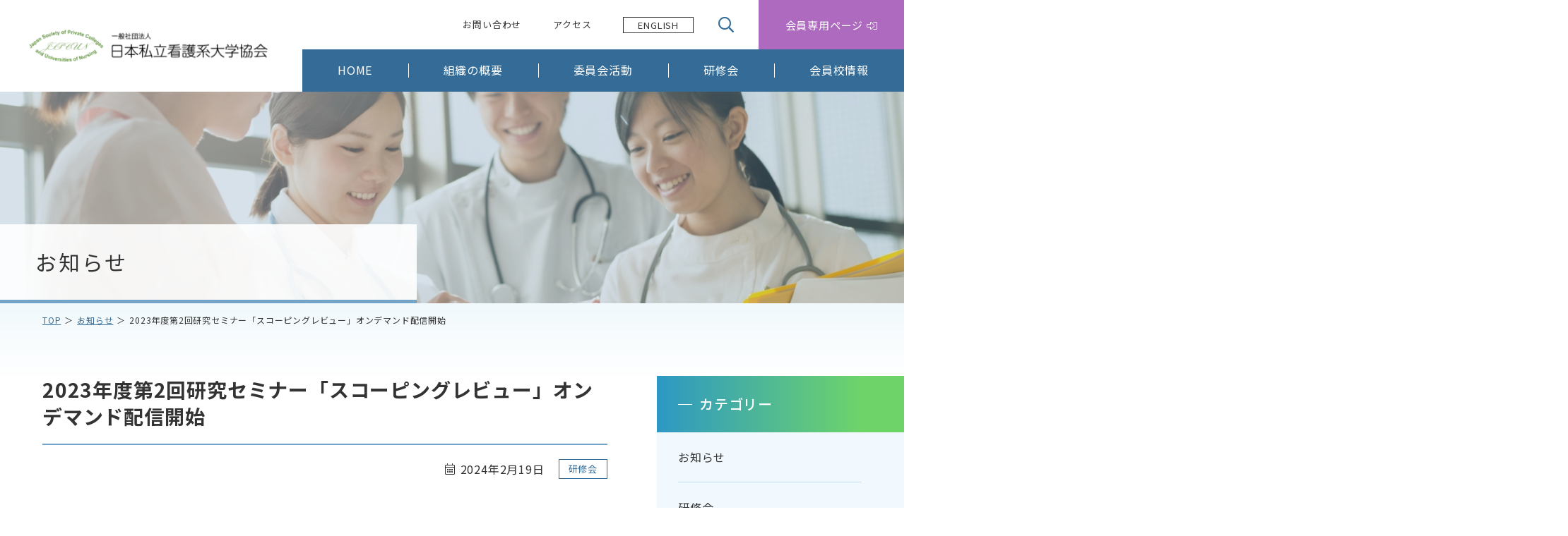

--- FILE ---
content_type: text/html; charset=UTF-8
request_url: https://www.jspcun.or.jp/news/5598/
body_size: 44724
content:
<!DOCTYPE html>
<html lang="ja" dir="ltr" itemscope itemtype="https://schema.org/WebSite">
<head>
  <meta charset="utf-8">
  <meta content="IE=Edge" http-equiv="X-UA-Compatible">
<meta content="width=device-width" name="viewport">
<meta content="telephone=no" name="format-detection">
<meta content="2023年度第2回研究セミナー「スコーピングレビュー」オンデマンド配信開始 | 日本私立看護系大学協会" name="title">
<meta content="一般社団法人日本私立看護系大学協会のホームページです。看護及び看護学教育・研究の 進歩発展を目指して、会員校の提携と協力により、積極的事業活動を推進します。" name="description">
<meta content="2023年度第2回研究セミナー「スコーピングレビュー」オンデマンド配信開始 | 日本私立看護系大学協会" itemprop="name">
<meta content="一般社団法人日本私立看護系大学協会のホームページです。看護及び看護学教育・研究の 進歩発展を目指して、会員校の提携と協力により、積極的事業活動を推進します。" itemprop="description">
<meta content="website" property="og:type">
<meta content="2023年度第2回研究セミナー「スコーピングレビュー」オンデマンド配信開始 | 日本私立看護系大学協会" property="og:title">
<meta content="一般社団法人日本私立看護系大学協会のホームページです。看護及び看護学教育・研究の 進歩発展を目指して、会員校の提携と協力により、積極的事業活動を推進します。" property="og:description">
<meta content="https://www.jspcun.or.jp/news/5598/" property="og:url">
<meta content="https://www.jspcun.or.jp/wp/wp-content/themes/codiawp_standard/images/common/OGP.jpg" property="og:image">
<link href='//fonts.googleapis.com' rel='preconnect dns-prefetch'>
<link href='//fonts.gstatic.com' rel='preconnect dns-prefetch'>
<link href='//www.google-analytics.com' rel='preconnect dns-prefetch'>
<link href='//ajaxzip3.github.io' rel='preconnect dns-prefetch'>
<!-- favicon指定 -->
<link rel="apple-touch-icon" sizes="180x180" href="https://www.jspcun.or.jp/wp/wp-content/themes/codiawp_standard/images/favicon/apple-touch-icon.png">
<link rel="icon" type="image/png" sizes="32x32" href="https://www.jspcun.or.jp/wp/wp-content/themes/codiawp_standard/images/favicon/favicon-32x32.png">
<link rel="icon" type="image/png" sizes="16x16" href="https://www.jspcun.or.jp/wp/wp-content/themes/codiawp_standard/images/favicon/favicon-16x16.png">
<link rel="manifest" href="https://www.jspcun.or.jp/wp/wp-content/themes/codiawp_standard/images/favicon/site.webmanifest">
<link rel="mask-icon" href="https://www.jspcun.or.jp/wp/wp-content/themes/codiawp_standard/images/favicon/safari-pinned-tab.svg" color="#5bbad5">
<meta name="msapplication-TileColor" content="#da532c">
<meta name="theme-color" content="#ffffff">  <link href="https://www.jspcun.or.jp/wp/wp-content/themes/codiawp_standard/css/all.min.css" class="async">
<link href="https://cdnjs.cloudflare.com/ajax/libs/Swiper/8.0.7/swiper-bundle.css" class="async">
<link href="https://www.jspcun.or.jp/wp/wp-content/themes/codiawp_standard/css/modaal.min.css" class="async">
<link href="https://fonts.googleapis.com/css2?family=Italianno&display=swap" rel="stylesheet">
<link href="https://fonts.googleapis.com/css?family=Noto+Sans+JP:400,500,700&display=swap&subset=japanese" class="async">
<style>
  ﻿.content_inner,.global_inner{position:relative;transition:padding .3s}@media(min-width: 1160px){.content_inner,.global_inner{margin:0 auto;padding:0 60px;width:100%}}.module_faqList-01>li .body .title::before,.module_faqList-01>li .head .title::before{display:block;position:absolute;left:0;top:0;border-radius:50%;width:36px;height:36px;font-size:18px;color:#fff;line-height:36px;text-align:center}[class*=module_gallery-] ul li a::before,[class^=module_column-col] .imgLink::before,[class*=module_gallery-] ul li a::after,[class^=module_column-col] .imgLink::after{content:"";display:block;position:absolute;right:0;bottom:0;z-index:10;width:40px;height:40px}[class*=module_gallery-] ul li a::before,[class^=module_column-col] .imgLink::before{background-color:#346c97}[class*=module_gallery-] ul li a::after,[class^=module_column-col] .imgLink::after{content:"";display:flex;align-items:center;justify-content:center;font-family:"Font Awesome 5 Pro";font-weight:300;line-height:1;color:#fff}.module_newsCard-01 article .body .category .label,.module_newsList-02 article .body .category .label,.module_newsList-01 article .head .category .label,.module_titleSingle .head .category .label{display:inline-block;border:1px solid #346c97;padding:0 .5em}.module_password form .mp_submit-inner,.top_button-01,.form_button-01,._button-checkbox .wpcf7-form-control .wpcf7-list-item input[type=radio]+.wpcf7-list-item-label,._button-checkbox .wpcf7-form-control .wpcf7-list-item input[type=checkbox]+.wpcf7-list-item-label,._button-radio .wpcf7-form-control .wpcf7-list-item input[type=radio]+.wpcf7-list-item-label,._button-radio .wpcf7-form-control .wpcf7-list-item input[type=checkbox]+.wpcf7-list-item-label,.module_pager-02 li.back a,.module_button-01{display:block;position:relative;padding:15px 50px;max-width:100%;min-width:280px;width:auto;font-size:16px;line-height:1.3;text-align:center;text-decoration:none;transition:background-color .3s,color .3s}.module_password form .mp_submit-inner span,.top_button-01 span,.form_button-01 span,._button-checkbox .wpcf7-form-control .wpcf7-list-item input[type=radio]+.wpcf7-list-item-label span,._button-checkbox .wpcf7-form-control .wpcf7-list-item input[type=checkbox]+.wpcf7-list-item-label span,._button-radio .wpcf7-form-control .wpcf7-list-item input[type=radio]+.wpcf7-list-item-label span,._button-radio .wpcf7-form-control .wpcf7-list-item input[type=checkbox]+.wpcf7-list-item-label span,.module_pager-02 li.back a span,.module_button-01 span{display:block}.global_header .gh_menu{display:flex;flex-direction:column;justify-content:center;align-items:center;width:60px;height:60px;background-color:rgba(0,0,0,0);color:#346c97}@media(min-width: 1160px){.global_header .gh_menu{display:none}}.global_header .gh_menu .icon{width:100%}.global_header .gh_menu i{width:100%}.global_header .gh_menu .icon{display:block;position:relative;top:13px;width:20px;height:2px;background-color:#346c97;transition:.3s}body._open-menu .global_header .gh_menu .icon,.global_header body._open-menu .gh_menu .icon{background-color:rgba(0,0,0,0)}.global_header .gh_menu .icon::before,.global_header .gh_menu .icon::after{content:"";display:block;position:absolute;left:0;width:100%;height:2px;transition:.3s;background-color:#346c97}.global_header .gh_menu .icon::before{top:-6px}body._open-menu .global_header .gh_menu .icon::before,.global_header body._open-menu .gh_menu .icon::before{top:0;transform:rotate(45deg)}.global_header .gh_menu .icon::after{top:6px}body._open-menu .global_header .gh_menu .icon::after,.global_header body._open-menu .gh_menu .icon::after{top:0;transform:rotate(-45deg)}.global_header .gh_menu i{margin-top:20px;font-size:10px}.file label,.module_search-01 .ms_from .ms_input,input:not([type=checkbox]):not([type=radio]):not([type=file]):not([type=button]):not([type=submit]):not([type=search]),select,textarea{border:1px solid #f1f9ff;padding:.5em 1em;width:100%;height:50px;background-color:#f1f9ff;font-size:16px;transition:border-color .3s,background-color .3s}.file label:hover,.module_search-01 .ms_from .ms_input:hover,input:hover:not([type=checkbox]):not([type=radio]):not([type=file]):not([type=button]):not([type=submit]):not([type=search]),select:hover,textarea:hover{border-color:#346c97 !important}.file label:focus,.module_search-01 .ms_from .ms_input:focus,input:focus:not([type=checkbox]):not([type=radio]):not([type=file]):not([type=button]):not([type=submit]):not([type=search]),select:focus,textarea:focus{border-color:#346c97 !important;background-color:#fff}.file label:-webkit-autofill,.module_search-01 .ms_from .ms_input:-webkit-autofill,input:-webkit-autofill:not([type=checkbox]):not([type=radio]):not([type=file]):not([type=button]):not([type=submit]):not([type=search]),select:-webkit-autofill,textarea:-webkit-autofill{-webkit-box-shadow:0 0 0 1000px #fff inset}.file label[readonly=readonly],.module_search-01 .ms_from [readonly=readonly].ms_input,input[readonly=readonly]:not([type=checkbox]):not([type=radio]):not([type=file]):not([type=button]):not([type=submit]):not([type=search]),select[readonly=readonly],textarea[readonly=readonly],.file label[readonly],.module_search-01 .ms_from [readonly].ms_input,input[readonly]:not([type=checkbox]):not([type=radio]):not([type=file]):not([type=button]):not([type=submit]):not([type=search]),select[readonly],textarea[readonly],form.custom-wpcf7c-confirmed:not([novalidate=novalidate]) .file label,.file form.custom-wpcf7c-confirmed:not([novalidate=novalidate]) label,form.custom-wpcf7c-confirmed:not([novalidate=novalidate]) .module_search-01 .ms_from .ms_input,.module_search-01 .ms_from form.custom-wpcf7c-confirmed:not([novalidate=novalidate]) .ms_input,form.custom-wpcf7c-confirmed:not([novalidate=novalidate]) input:not([type=checkbox]):not([type=radio]):not([type=file]):not([type=button]):not([type=submit]):not([type=search]),form.custom-wpcf7c-confirmed:not([novalidate=novalidate]) select,form.custom-wpcf7c-confirmed:not([novalidate=novalidate]) textarea{border-color:rgba(0,0,0,0) !important;background-color:rgba(0,0,0,0) !important;color:#000}[class*=module_title-]{font-weight:700}.module_map,.module_movie{position:relative;overflow:hidden;padding:0 0 56.25%;width:100%;height:0}.module_map iframe,.module_movie iframe{position:absolute;top:0;left:0;width:100% !important;height:100% !important}ol.module_list-01 li,ul.module_list-notes-01 li,ul.module_list-01 li{position:relative;padding-left:33px}ol.module_list-01 li::before,ul.module_list-notes-01 li::before,ul.module_list-01 li::before{content:"";position:absolute}.module_column-col1._left ol.module_list-01 li,.module_column-col1._left ul.module_list-notes-01 li,.module_column-col1._left ul.module_list-01 li{display:flex}ol.module_list-01 li+li,ul.module_list-notes-01 li+li,ul.module_list-01 li+li{margin-top:.5em}ol.module_list-01 li ul li:first-child,ul.module_list-notes-01 li ul li:first-child,ul.module_list-01 li ul li:first-child,ol.module_list-01 li ol li:first-child,ul.module_list-notes-01 li ol li:first-child,ul.module_list-01 li ol li:first-child{margin-top:.5em}.module_table-01{height:auto !important}@media(min-width: 1160px){.module_table-01{width:100% !important}}.module_table-01 thead,.module_table-01 tbody,.module_table-01 tfoot{width:100%}.module_table-01 tr:first-child th,.module_table-01 tr:first-child td{border-top:1px solid #333}.module_table-01 tr th,.module_table-01 tr td{border-bottom:1px solid #333;padding:1em;min-width:8em}@media(min-width: 1160px){.module_table-01 tr th,.module_table-01 tr td{min-width:auto}}.module_table-01 tr th+th,.module_table-01 tr th+td,.module_table-01 tr td+th,.module_table-01 tr td+td{border-left:1px solid #333}.module_table-01 tr th{background-color:#72a3c8;font-weight:700;text-align:center;vertical-align:middle;color:#fff}.module_table-01 tr td{background-color:#fff}.module_column-col2{display:flex}@media(min-width: 1160px){.module_column-col2{justify-content:space-between}}.module_column-col2 img{width:100%}@media(min-width: 1160px){.module_column-col2 img{width:auto}}html,body,div,span,applet,object,iframe,h1,h2,h3,h4,h5,h6,p,blockquote,pre,a,abbr,acronym,address,big,cite,code,del,dfn,em,img,ins,kbd,q,s,samp,small,strike,strong,sub,sup,tt,var,b,u,i,center,dl,dt,dd,ol,ul,li,fieldset,form,label,legend,table,caption,tbody,tfoot,thead,tr,th,td,article,aside,canvas,details,embed,figure,figcaption,footer,header,hgroup,menu,nav,output,ruby,section,summary,time,mark,audio,video{margin:0;padding:0;border:0;font-size:100%;font:inherit;vertical-align:baseline}article,aside,details,figcaption,figure,footer,header,hgroup,menu,nav,section{display:block}body{line-height:1}ol,ul{list-style:none}blockquote,q{quotes:none}blockquote:before,blockquote:after,q:before,q:after{content:"";content:none}table{border-collapse:collapse;border-spacing:0}*{box-sizing:border-box;-webkit-text-size-adjust:100%;-moz-osx-font-smoothing:grayscale;-webkit-font-smoothing:antialiased}*:focus{outline:none}*::before,*::after{box-sizing:border-box}main{display:block}hr{display:block;margin:1em 0;border:0;padding:0;height:1px;border-top:1px solid #ccc}button{cursor:pointer}button,fieldset,form,input,label,legend,select,textarea{-moz-appearance:none;-webkit-appearance:none;appearance:none;outline:none;border-radius:0;border:none;margin:0;padding:0;font:inherit;vertical-align:baseline}input,textarea{max-width:100%}input[type=button],input[type=reset],input[type=submit],button{cursor:pointer}html{font-size:10px}body{overflow-x:hidden;position:relative;z-index:0;background:#fff;font-family:"Noto Sans JP",sans-serif;font-weight:400;line-height:1.57;font-size:1.6rem;letter-spacing:.05em;color:#333;word-wrap:break-word;overflow-wrap:break-word}body._contentFixed{position:fixed;width:100%;height:100%}@media(min-width: 1160px){body._contentFixed{position:relative;width:auto;height:auto}}a{margin:0;padding:0;background:rgba(0,0,0,0);font:inherit;color:#346c97;text-decoration:underline;vertical-align:baseline}a:hover,a:focus,a:active{text-decoration:none}@media(min-width: 1160px){a[href^="tel:"]{display:inline-block;color:inherit;text-decoration:inherit;pointer-events:none}}img{max-width:100%;height:auto;vertical-align:top}sup,sub{font-size:78%}sup{vertical-align:super}sub{vertical-align:sub}:placeholder-shown{color:#707070}::-webkit-input-placeholder{color:#707070;opacity:1}:-moz-placeholder{color:#707070}::-moz-placeholder{color:#707070;opacity:1}:-ms-input-placeholder{color:#707070}::-webkit-search-cancel-button{-webkit-appearance:none}.clearFix::after{clear:both;content:".";display:block;height:0;visibility:hidden}@media(min-width: 1160px){._font-sizeS{font-size:1.2rem}}@media(min-width: 1160px){._font-sizeM{font-size:1.4rem}}@media(min-width: 1160px){._font-sizeL{font-size:1.8rem}}._hide{display:none !important}._align-right{text-align:right !important}._align-left{text-align:left !important}._align-center{text-align:center !important}._indent{text-indent:1rem !important}._block-right{margin-right:0 !important;margin-left:auto !important}._block-center{margin-right:auto !important;margin-left:auto !important}._block-left{margin-right:auto !important;margin-left:0 !important}._font-normal{font-weight:normal !important}._font-bold{font-weight:bold !important}._text-italic{font-style:italic !important}._text-underline{text-decoration:underline !important}._text-blink{text-decoration:blink !important}._text-line_through{text-decoration:line-through !important}@media(min-width: 1160px){._only-SP{display:none !important}}@media(min-width: 1160px){._under-TB{display:none !important}}._over-TB{display:none !important}@media(min-width: 1160px){._over-TB{display:block !important}}._over-PC{display:none !important}@media(min-width: 1160px){._over-PC{display:block !important}}@media(min-width: 1160px){.global_inner{max-width:calc(1160px + 120px)}}@media(min-width: 1160px){.global_inner._column{display:flex;justify-content:space-between}}@media(min-width: 1160px){.content_inner{max-width:calc(1160px + 120px)}}section{transition:padding .3s}p:not([class])+p:not([class]),p:not([class])+p[class^=_],p:not([class])+div.wp-caption,p[class^=_]+p:not([class]),p[class^=_]+p[class^=_],p[class^=_]+div.wp-caption,div.wp-caption+p:not([class]),div.wp-caption+p[class^=_],div.wp-caption+div.wp-caption{margin-top:1.5em}p:not([class])+[class*=module_],[class*=module_]+p:not([class]),p[class^=_]+[class*=module_],[class*=module_]+p[class^=_],div.wp-caption+[class*=module_],[class*=module_]+div.wp-caption{margin-top:50px}.module_button+p:not([class]),p:not([class])+.module_button,.module_button+p[class^=_],p[class^=_]+.module_button,.module_button+div.wp-caption,div.wp-caption+.module_button{margin-top:20px}[class*=module_line]+p:not([class]),[class*=module_line]+p[class^=_],[class*=module_line]+div.wp-caption{margin-top:30px}p:not([class])+[class*=module_list],[class*=module_list]+p:not([class]),p[class^=_]+[class*=module_list],[class*=module_list]+p[class^=_],div.wp-caption+[class*=module_list],[class*=module_list]+div.wp-caption{margin-top:30px}[class*=module_title]+p:not([class]),[class*=module_title]+p[class^=_],[class*=module_title]+div.wp-caption{margin-top:0}[class*=module_]+[class*=module_]{margin-top:30px}[class*=module_]+[class*=module_column],[class*=module_column]+[class*=module_]{margin-top:30px}@media(min-width: 1160px){[class*=module_]+[class*=module_column],[class*=module_column]+[class*=module_]{margin-top:50px}}[class*=module_]+[class*=module_button-]{margin-top:0}[class*=module_]+.module_button{margin-top:20px}@media(min-width: 1160px){[class*=module_]+.module_button{margin-top:20px}}[class*=module_line]+[class*=module_]{margin-top:30px}@media(min-width: 1160px){[class*=module_line]+[class*=module_]{margin-top:30px}}@media(min-width: 1160px){[class*=module_card]+[class*=module_],[class*=module_]+[class*=module_card]{margin-top:50px}}.archive_navigation+[class*=module_]{margin-top:40px}[class*=module_title]+[class*=module_]{margin-top:0}@media(min-width: 1160px){[class*=module_title]+[class*=module_]{margin-top:0}}p:not([class])~.module_title-01,p:not([class])~[class*=module_column-col]:not([class*=_bg_box])>.module_title-01,div.wp-caption~.module_title-01,div.wp-caption~[class*=module_column-col]:not([class*=_bg_box])>.module_title-01,[class*=module_]~.module_title-01,[class*=module_]~[class*=module_column-col]:not([class*=_bg_box])>.module_title-01{margin-top:60px}p:not([class])~.module_title-02,p:not([class])~[class*=module_column-col]:not([class*=_bg_box])>.module_title-02,div.wp-caption~.module_title-02,div.wp-caption~[class*=module_column-col]:not([class*=_bg_box])>.module_title-02,[class*=module_]~.module_title-02,[class*=module_]~[class*=module_column-col]:not([class*=_bg_box])>.module_title-02{margin-top:60px}@media(min-width: 1160px){p:not([class])~.module_title-02,p:not([class])~[class*=module_column-col]:not([class*=_bg_box])>.module_title-02,div.wp-caption~.module_title-02,div.wp-caption~[class*=module_column-col]:not([class*=_bg_box])>.module_title-02,[class*=module_]~.module_title-02,[class*=module_]~[class*=module_column-col]:not([class*=_bg_box])>.module_title-02{margin-top:70px}}p:not([class])~.module_title-03,p:not([class])~[class*=module_column-col]:not([class*=_bg_box])>.module_title-03,div.wp-caption~.module_title-03,div.wp-caption~[class*=module_column-col]:not([class*=_bg_box])>.module_title-03,[class*=module_]~.module_title-03,[class*=module_]~[class*=module_column-col]:not([class*=_bg_box])>.module_title-03{margin-top:30px}[class*=module_title]+.module_title-02,[class*=module_title]+.module_title-03,[class*=module_title]+[class^=module_column-col]:not([class*=_bg_box]) .module_title-02:first-child,[class*=module_title]+[class^=module_column-col]:not([class*=_bg_box]) .module_title-03:first-child{margin-top:30px !important}.module_titleSingle{margin-bottom:60px}.module_titleSingle+*{margin-top:0 !important}._bg_color-gray-01{background-color:#f1f9ff}.module_line-01{display:block;height:8px;max-width:215px;margin:40px auto !important;border:none;background-image:radial-gradient(#72a3c8 19%, transparent 40%),radial-gradient(#72a3c8 19%, transparent 40%);background-position:0 0,8px 8px;background-size:8px 8px}@media(min-width: 1160px){.module_line-01{margin:50px auto !important}}span.caption,.wp-caption-text{display:block;margin-top:.5em;font-size:14px;color:#707070;line-height:1.43}.global_contents em{font-style:italic}.global_contents strong{font-weight:bold}.global_contents u{text-decoration:none;padding:0 0 2px;background:linear-gradient(transparent 70%, #E7929F 0%)}[class^=icon-]::after{content:"";display:inline-block;font-family:"Font Awesome 5 Pro";font-weight:300;line-height:1}.icon-blank::after{content:"";font-weight:500}.icon-file::after{content:"";font-weight:700}.icon-pdf::after{content:""}.icon-none::after{content:none}[class^=module_button-] span::after,[class^=module_button-][target=_blank] span::after,[class^=module_button-][href$=".pdf"] span::after,[class^=module_button-][href$=".doc"] span::after,[class^=module_button-][href$=".docx"] span::after,[class^=module_button-][href$=".docm"] span::after,[class^=module_button-][href$=".xls"] span::after,[class^=module_button-][href$=".xlsx"] span::after,[class^=module_button-][href$=".xlsm"] span::after{font-family:"Font Awesome 5 Pro";font-weight:300;line-height:1;transition:none}[class^=module_button-][target=_blank] span::after{content:"";font-weight:500}[class^=module_button-] .icon-file::after{content:""}[class^=module_button-][href$=".doc"] span::after,[class^=module_button-][href$=".docx"] span::after,[class^=module_button-][href$=".docm"] span::after,[class^=module_button-][href$=".xls"] span::after,[class^=module_button-][href$=".xlsx"] span::after,[class^=module_button-][href$=".xlsm"] span::after{content:"";font-weight:700}[class^=module_button-][href$=".pdf"] span::after{content:""}.global_contents [class^=module_column-col] p a:not([class])[href$=".pdf"]::after,.global_contents [class^=module_column-col] p a:not([class])[href$=".doc"]::after,.global_contents [class^=module_column-col] p a:not([class])[href$=".docx"]::after,.global_contents [class^=module_column-col] p a:not([class])[href$=".docm"]::after,.global_contents [class^=module_column-col] p a:not([class])[href$=".xls"]::after,.global_contents [class^=module_column-col] p a:not([class])[href$=".xlsx"]::after,.global_contents [class^=module_column-col] p a:not([class])[href$=".xlsm"]::after,.global_contents [class^=module_column-col] p a.icon-blank[href$=".pdf"]::after,.global_contents [class^=module_column-col] p a.icon-blank[href$=".doc"]::after,.global_contents [class^=module_column-col] p a.icon-blank[href$=".docx"]::after,.global_contents [class^=module_column-col] p a.icon-blank[href$=".docm"]::after,.global_contents [class^=module_column-col] p a.icon-blank[href$=".xls"]::after,.global_contents [class^=module_column-col] p a.icon-blank[href$=".xlsx"]::after,.global_contents [class^=module_column-col] p a.icon-blank[href$=".xlsm"]::after,.global_contents [class^=module_column-col] td a:not([class])[href$=".pdf"]::after,.global_contents [class^=module_column-col] td a:not([class])[href$=".doc"]::after,.global_contents [class^=module_column-col] td a:not([class])[href$=".docx"]::after,.global_contents [class^=module_column-col] td a:not([class])[href$=".docm"]::after,.global_contents [class^=module_column-col] td a:not([class])[href$=".xls"]::after,.global_contents [class^=module_column-col] td a:not([class])[href$=".xlsx"]::after,.global_contents [class^=module_column-col] td a:not([class])[href$=".xlsm"]::after,.global_contents [class^=module_column-col] td a.icon-blank[href$=".pdf"]::after,.global_contents [class^=module_column-col] td a.icon-blank[href$=".doc"]::after,.global_contents [class^=module_column-col] td a.icon-blank[href$=".docx"]::after,.global_contents [class^=module_column-col] td a.icon-blank[href$=".docm"]::after,.global_contents [class^=module_column-col] td a.icon-blank[href$=".xls"]::after,.global_contents [class^=module_column-col] td a.icon-blank[href$=".xlsx"]::after,.global_contents [class^=module_column-col] td a.icon-blank[href$=".xlsm"]::after,.global_contents [class^=module_column-col] [class^=module_list-] a:not([class])[href$=".pdf"]::after,.global_contents [class^=module_column-col] [class^=module_list-] a:not([class])[href$=".doc"]::after,.global_contents [class^=module_column-col] [class^=module_list-] a:not([class])[href$=".docx"]::after,.global_contents [class^=module_column-col] [class^=module_list-] a:not([class])[href$=".docm"]::after,.global_contents [class^=module_column-col] [class^=module_list-] a:not([class])[href$=".xls"]::after,.global_contents [class^=module_column-col] [class^=module_list-] a:not([class])[href$=".xlsx"]::after,.global_contents [class^=module_column-col] [class^=module_list-] a:not([class])[href$=".xlsm"]::after,.global_contents [class^=module_column-col] [class^=module_list-] a.icon-blank[href$=".pdf"]::after,.global_contents [class^=module_column-col] [class^=module_list-] a.icon-blank[href$=".doc"]::after,.global_contents [class^=module_column-col] [class^=module_list-] a.icon-blank[href$=".docx"]::after,.global_contents [class^=module_column-col] [class^=module_list-] a.icon-blank[href$=".docm"]::after,.global_contents [class^=module_column-col] [class^=module_list-] a.icon-blank[href$=".xls"]::after,.global_contents [class^=module_column-col] [class^=module_list-] a.icon-blank[href$=".xlsx"]::after,.global_contents [class^=module_column-col] [class^=module_list-] a.icon-blank[href$=".xlsm"]::after{display:inline-block;margin-right:.25em;margin-left:.25em;background:none;font-family:"Font Awesome 5 Pro";font-weight:300;line-height:1}.global_contents [class^=module_column-col] p a:not([class])[href$=".doc"]::after,.global_contents [class^=module_column-col] p a:not([class])[href$=".docx"]::after,.global_contents [class^=module_column-col] p a:not([class])[href$=".docm"]::after,.global_contents [class^=module_column-col] p a:not([class])[href$=".xls"]::after,.global_contents [class^=module_column-col] p a:not([class])[href$=".xlsx"]::after,.global_contents [class^=module_column-col] p a:not([class])[href$=".xlsm"]::after,.global_contents [class^=module_column-col] p a.icon-blank[href$=".doc"]::after,.global_contents [class^=module_column-col] p a.icon-blank[href$=".docx"]::after,.global_contents [class^=module_column-col] p a.icon-blank[href$=".docm"]::after,.global_contents [class^=module_column-col] p a.icon-blank[href$=".xls"]::after,.global_contents [class^=module_column-col] p a.icon-blank[href$=".xlsx"]::after,.global_contents [class^=module_column-col] p a.icon-blank[href$=".xlsm"]::after,.global_contents [class^=module_column-col] td a:not([class])[href$=".doc"]::after,.global_contents [class^=module_column-col] td a:not([class])[href$=".docx"]::after,.global_contents [class^=module_column-col] td a:not([class])[href$=".docm"]::after,.global_contents [class^=module_column-col] td a:not([class])[href$=".xls"]::after,.global_contents [class^=module_column-col] td a:not([class])[href$=".xlsx"]::after,.global_contents [class^=module_column-col] td a:not([class])[href$=".xlsm"]::after,.global_contents [class^=module_column-col] td a.icon-blank[href$=".doc"]::after,.global_contents [class^=module_column-col] td a.icon-blank[href$=".docx"]::after,.global_contents [class^=module_column-col] td a.icon-blank[href$=".docm"]::after,.global_contents [class^=module_column-col] td a.icon-blank[href$=".xls"]::after,.global_contents [class^=module_column-col] td a.icon-blank[href$=".xlsx"]::after,.global_contents [class^=module_column-col] td a.icon-blank[href$=".xlsm"]::after,.global_contents [class^=module_column-col] [class^=module_list-] a:not([class])[href$=".doc"]::after,.global_contents [class^=module_column-col] [class^=module_list-] a:not([class])[href$=".docx"]::after,.global_contents [class^=module_column-col] [class^=module_list-] a:not([class])[href$=".docm"]::after,.global_contents [class^=module_column-col] [class^=module_list-] a:not([class])[href$=".xls"]::after,.global_contents [class^=module_column-col] [class^=module_list-] a:not([class])[href$=".xlsx"]::after,.global_contents [class^=module_column-col] [class^=module_list-] a:not([class])[href$=".xlsm"]::after,.global_contents [class^=module_column-col] [class^=module_list-] a.icon-blank[href$=".doc"]::after,.global_contents [class^=module_column-col] [class^=module_list-] a.icon-blank[href$=".docx"]::after,.global_contents [class^=module_column-col] [class^=module_list-] a.icon-blank[href$=".docm"]::after,.global_contents [class^=module_column-col] [class^=module_list-] a.icon-blank[href$=".xls"]::after,.global_contents [class^=module_column-col] [class^=module_list-] a.icon-blank[href$=".xlsx"]::after,.global_contents [class^=module_column-col] [class^=module_list-] a.icon-blank[href$=".xlsm"]::after{content:"";font-weight:700}.global_contents [class^=module_column-col] p a:not([class])[href$=".pdf"]::after,.global_contents [class^=module_column-col] p a.icon-blank[href$=".pdf"]::after,.global_contents [class^=module_column-col] td a:not([class])[href$=".pdf"]::after,.global_contents [class^=module_column-col] td a.icon-blank[href$=".pdf"]::after,.global_contents [class^=module_column-col] [class^=module_list-] a:not([class])[href$=".pdf"]::after,.global_contents [class^=module_column-col] [class^=module_list-] a.icon-blank[href$=".pdf"]::after{content:""}.module_button{display:flex;flex-wrap:wrap;margin-right:-20px;margin-bottom:-20px;margin-left:0}.module_button._left{justify-content:flex-start}.module_button._center{justify-content:center}.module_button._right{justify-content:flex-end}.module_button._column{flex-direction:column;align-items:flex-start}[class*=module_button-]{margin-right:40px;margin-left:0;margin-bottom:20px}.module_button-01{background:linear-gradient(to right, #af6abd 0%, #84b5da 100%);border-radius:100px;color:#fff;font-size:14px;padding:16px 50px}.module_button-01::before{content:"";display:block;position:absolute;top:calc(50% - 4px);right:18px;width:18px;height:8px;background:url("/wp/wp-content/themes/codiawp_standard/images/common/arrow_white.svg") 100% 0 no-repeat;background-size:auto 100%;transition:.3s}.module_button-01::after{content:"";display:block;position:absolute;top:2px;left:2px;width:calc(100% - 4px);height:calc(100% - 4px);border-radius:100px;background:rgba(0,0,0,0);border:1px solid #fff;opacity:.3;box-sizing:border-box}.module_button-01:hover::before{right:18px;width:24px}.module_button-01 span::after{position:absolute;top:50%;right:37px;border:none;width:auto;height:auto;color:#fff;transform:translateY(-50%);transition:color .3s;font-size:15px}.module_button-01.hav_icon span{padding-right:5px}.module_button-02{position:relative;display:inline-block;padding:5px 0 5px 40px;max-width:calc(100% - 20px);color:#333;line-height:1.375}.module_button-02:hover{text-decoration:none}.module_button-02 span::after,.module_button-02[target=_blank] span::after,.module_button-02[href$=".pdf"] span::after,.module_button-02[href$=".doc"] span::after,.module_button-02[href$=".docx"] span::after,.module_button-02[href$=".docm"] span::after,.module_button-02[href$=".xls"] span::after,.module_button-02[href$=".xlsx"] span::after,.module_button-02[href$=".xlsm"] span::after{font-size:15px;color:#fff;line-height:32px;letter-spacing:0;text-align:center;background:none;padding-left:2px;font-weight:700}.module_button-02[target=_blank] span:not(.icon-file)::after{font-weight:300}.module_button-02[href$=".pdf"] span::after{font-weight:700}.module_button-02 span::before,.module_button-02 span::after{content:"";display:block;position:absolute;top:2px;left:0;width:32px;height:32px}.module_button-02 span::before{border-radius:50%;background-color:#72a3c8}.module_button-02 span::after{background:url("/wp/wp-content/themes/codiawp_standard/images/common/arrow.svg") center no-repeat;background-size:auto 4px}label{cursor:pointer;display:block}@media(min-width: 1160px){body.search .gc_main .module_search-01,body.error404 .gc_main .module_search-01{max-width:350px;margin:50px auto 0}}.module_search-01 .ms_from{display:flex;justify-content:center;align-items:center;background-color:#346c97}.module_search-01 .ms_from .ms_input{border:1px solid #346c97;padding:0 18px;width:calc(100% - 86px);height:40px;line-height:38px;background-color:#fff}.module_search-01 .ms_from .ms_button{width:86px;height:40px;border:1px solid #346c97;border-left:none;background-color:#346c97;text-align:center;transition:.3s}.module_search-01 .ms_from .ms_button:hover,.module_search-01 .ms_from .ms_button:focus{background-color:#fff}.module_search-01 .ms_from .ms_button:hover span,.module_search-01 .ms_from .ms_button:focus span{color:#346c97}.module_search-01 .ms_from .ms_button:hover span::after,.module_search-01 .ms_from .ms_button:focus span::after{color:#346c97}.module_search-01 .ms_from .ms_button span{position:relative;display:flex;justify-content:center;align-items:center;font-size:16px;color:#fff;transition:.3s}.module_search-01 .ms_from .ms_button span::after{content:"";display:block;margin-left:7px;font-family:"Font Awesome 5 Pro";font-weight:500;line-height:1;color:#fff;transition:.3s}.module_title-01{margin-bottom:30px;font-size:28px;line-height:1.5454545455}.module_title-02{margin-bottom:20px;font-size:22px;padding:10px 20px;background:#346c97;color:#fff;line-height:1.6}.module_title-03{position:relative;padding-bottom:12px;margin-bottom:20px;font-size:18px;line-height:1.5454545455}.module_title-03::before,.module_title-03::after{content:"";display:block;position:absolute;bottom:0;left:0;width:100%;height:2px;background:#ccc}.module_title-03::after{width:172px;background:#72a3c8}.module_titleSingle .head{display:flex;justify-content:flex-end;align-items:center;line-height:1;border-top:solid 2px #72a3c8;padding:20px 0 0}.module_titleSingle .head .date{margin-right:20px}.module_titleSingle .head .date time{display:flex;align-items:center}.module_titleSingle .head .date time::before{content:"";display:block;margin-right:7px;font-family:"Font Awesome 5 Pro";font-weight:300;line-height:1}.module_titleSingle .head .category .label{color:#346c97;line-height:26px;padding:0 1em;font-size:13px}.module_titleSingle .head .category .label:not(:last-child){margin-right:10px}.module_titleSingle .body{margin:0 0 10px}@media(min-width: 1160px){.module_titleSingle .body{margin-bottom:20px}}.module_titleSingle .body .module_title-01{line-height:1.3636363636;margin:0}.module_titleSingle_activities{position:relative;display:flex;flex-direction:column;gap:40px;padding:30px;background:#f1f9ff;margin-bottom:60px}@media(min-width: 1160px){.module_titleSingle_activities{flex-direction:row-reverse;flex-wrap:wrap;align-items:center;padding:60px;margin-bottom:80px}}.module_titleSingle_activities:after{content:"";display:block;width:calc(100% - 20px);height:calc(100% - 20px);border:1px solid #77a3c4;position:absolute;top:50%;right:50%;transform:translate(50%, -50%);pointer-events:none}.module_titleSingle_activities .head{display:flex;flex-direction:column;gap:20px}@media(min-width: 1160px){.module_titleSingle_activities .head{flex:1}}.module_titleSingle_activities .head .school{display:flex;flex-wrap:wrap;gap:8px;font-size:16px;font-weight:400;line-height:1.4;letter-spacing:.8px}.module_titleSingle_activities .head .school:before{content:"";font-family:"Font Awesome 5 Pro";font-weight:300;line-height:1;margin-top:4px}.module_titleSingle_activities .head .school span{flex:1;display:flex;flex-wrap:wrap;align-items:center;gap:5px 16px}.module_titleSingle_activities .head .title{font-size:20px;font-weight:400;letter-spacing:1px;padding-bottom:20px;border-bottom:1px solid #77a3c4}@media(min-width: 1160px){.module_titleSingle_activities .head .title{font-size:28px;letter-spacing:1.33px;padding-bottom:30px;margin-bottom:10px}}.module_titleSingle_activities .head .date{text-align:right;font-size:15px;font-weight:400;line-height:1;letter-spacing:.75px}.module_titleSingle_activities .head .date:before{content:"";font-family:"Font Awesome 5 Pro";font-weight:300;line-height:1;margin-right:7.5px}@media(min-width: 1160px){.module_titleSingle_activities .body{width:360px}}.module_titleSingle_activities .body .image{display:flex;align-items:center;justify-content:center;aspect-ratio:3/2}.module_titleSingle_activities .body .image img{width:100%;height:100%;aspect-ratio:3/2;object-fit:cover}.module_titleSingle_activities .body .image._noImage{background-color:#fff}.module_titleSingle_activities .body .image._noImage img{width:auto;height:50%;aspect-ratio:auto;mix-blend-mode:multiply}.module_map{padding-bottom:0;height:50vh}@media(min-width: 1160px){.module_map{padding-bottom:56.25%;height:0}}.modaal-wrapper .modaal-close:hover::before,.modaal-wrapper .modaal-close:hover::after,.modaal-wrapper .modaal-close:focus::before,.modaal-wrapper .modaal-close:focus::after{background:#346c97}ul.module_list-01>li::before{top:.7em;left:10px;border-radius:50%;width:8px;height:8px;background-color:#ccc}ul.module_list-notes-01{font-size:14px}ul.module_list-notes-01 li::before{content:"※";left:10px;color:#973443}ol.module_list-01{counter-reset:number}ol.module_list-01>li::before{counter-increment:number;content:counter(number, decimal) ".";left:15px;color:#346c97;transform:translateX(-50%)}@media(min-width: 1160px){.module_newsList-01 article{border-bottom:1px solid #e6e6e6}}@media(min-width: 1160px){.module_newsList-01 article:first-child{border-top:1px solid #e6e6e6}}.module_newsList-01 article a{display:flex;flex-wrap:wrap;width:100%;padding:20px 0;color:#333;text-decoration:none;transition:.3s;line-height:1.6}@media(min-width: 1160px){.module_newsList-01 article a{flex-wrap:nowrap}}.module_newsList-01 article a.icon-blank{position:relative}.module_newsList-01 article a.icon-blank::after{position:absolute;top:4.2em}@media(min-width: 1160px){.module_newsList-01 article a.icon-blank::after{display:flex;align-items:center;position:static}}.module_newsList-01 article a.icon-blank[href$=".pdf"]::after{content:""}@media(min-width: 1160px){.module_newsList-01 article a.icon-blank[href$=".pdf"]::after{font-size:17px}}.module_newsList-01 article a.icon-blank .body{padding-left:20px}@media(min-width: 1160px){.module_newsList-01 article a.icon-blank .body{padding-left:0}}.module_newsList-01 article a:hover .body .title{color:#ff6d00}.module_newsList-01 article .head{display:flex}.module_newsList-01 article .head .date{min-width:110px}.module_newsList-01 article .head .category{line-height:24px}.module_newsList-01 article .head .category .label{color:#346c97;font-size:13px;min-width:105px;text-align:center}.module_newsList-01 article .head .category .label:not(:last-child){margin-right:10px}.module_newsList-01 article .body{width:100%;margin:15px 0 0}@media(min-width: 1160px){.module_newsList-01 article .body{width:auto;max-width:565px;margin:0 0 0 20px}}.module_newsList-01 article .body .title{transition:color .3s}.module_newsList-02 article{border-bottom:1px solid #333}.module_newsList-02 article:first-child{border-top:1px solid #333}.module_newsList-02 article a{display:flex;justify-content:space-between;padding:20px 0;color:#333;text-decoration:none;transition:.3s}@media(min-width: 1160px){.module_newsList-02 article a{padding:20px}}.module_newsList-02 article a:hover .body .title{color:#ff6d00}.module_newsList-02 article .head{position:relative;overflow:hidden;padding-bottom:100px;width:100px;height:0}.module_newsList-02 article .head .image::before{content:"";display:block;position:absolute;top:0;left:0;width:100%;height:100%;background-color:#fff}.module_newsList-02 article .head .image._noImage::before{background-color:#f1f9ff}.module_newsList-02 article .head .image img{position:absolute;top:50%;left:50%;max-width:none;width:auto;height:100%;transform:translate(-50%, -50%)}.module_newsList-02 article .head .image img[src$="noimage_logo_01.svg"]{width:auto;height:50%}.module_newsList-02 article .body{width:calc(100% - 120px)}.module_newsList-02 article .body .date{display:inline-block;width:100px}.module_newsList-02 article .body .category{display:inline-flex}.module_newsList-02 article .body .category .label{color:#346c97}.module_newsList-02 article .body .category .label:not(:last-child){margin-right:10px}.module_newsList-02 article .body .title{margin-top:10px;transition:color .3s}.module_newsCard-01{display:flex;flex-wrap:wrap}.module_newsCard-01 article{margin-right:20px;width:calc(100% / 2 - 20px / 2)}@media(min-width: 1160px){.module_newsCard-01 article{margin-right:50px;width:calc(100% / 3 - 100px / 3 - .01px)}}.module_newsCard-01 article:nth-child(2n){margin-right:0}@media(min-width: 1160px){.module_newsCard-01 article:nth-child(2n){margin-right:50px}}@media(min-width: 1160px){.module_newsCard-01 article:nth-child(3n){margin-right:0}}.module_newsCard-01 article:nth-child(n+3){margin-top:40px}@media(min-width: 1160px){.module_newsCard-01 article:nth-child(n+3){margin-top:0}}@media(min-width: 1160px){.module_newsCard-01 article:nth-child(n+4){margin-top:70px}}.module_newsCard-01 article a{display:block;color:#333;text-decoration:none;transition:.3s}.module_newsCard-01 article a:hover .foot .title{color:#ff6d00}.module_newsCard-01 article .head{position:relative;overflow:hidden;padding-bottom:66.6666666667%;width:100%;height:0}.module_newsCard-01 article .head .image::before{content:"";display:block;position:absolute;top:0;left:0;width:100%;height:100%;background-color:#fff}.module_newsCard-01 article .head .image._noImage::before{background-color:#f1f9ff}.module_newsCard-01 article .head .image img{position:absolute;top:50%;left:50%;max-width:none;width:100%;height:auto;transform:translate(-50%, -50%)}.module_newsCard-01 article .head .image img[src$="noimage_logo_01.svg"]{width:auto;height:50%}.module_newsCard-01 article .body{margin-top:10px}@media(min-width: 1160px){.module_newsCard-01 article .body{display:flex;margin-top:20px}}.module_newsCard-01 article .body .date{width:100px}.module_newsCard-01 article .body .category{margin-top:10px}@media(min-width: 1160px){.module_newsCard-01 article .body .category{margin-top:0}}.module_newsCard-01 article .body .category .label{color:#346c97}.module_newsCard-01 article .foot{margin-top:10px}.module_newsCard-01 article .foot .title{transition:color .3s}body.home .module_newsCard-01,body.post-type-archive-activities .module_newsCard-01{gap:40px}@media(min-width: 1160px){body.home .module_newsCard-01,body.post-type-archive-activities .module_newsCard-01{gap:60px 40px}}body.home .module_newsCard-01 a,body.post-type-archive-activities .module_newsCard-01 a{display:flex;flex-direction:column;justify-content:space-between;height:100%}body.home .module_newsCard-01 a:hover .body .title,body.post-type-archive-activities .module_newsCard-01 a:hover .body .title{color:#ff6d00}body.home .module_newsCard-01 article,body.post-type-archive-activities .module_newsCard-01 article{margin:0;width:100%}@media(min-width: 1160px){body.home .module_newsCard-01 article,body.post-type-archive-activities .module_newsCard-01 article{width:calc((100% - 80px)/3)}}body.home .module_newsCard-01 article .head .image,body.post-type-archive-activities .module_newsCard-01 article .head .image{display:flex;align-items:center;justify-content:center;aspect-ratio:3/2}body.home .module_newsCard-01 article .head .image img,body.post-type-archive-activities .module_newsCard-01 article .head .image img{width:100%;height:100%;aspect-ratio:3/2;object-fit:cover}body.home .module_newsCard-01 article .head .image._noImage,body.post-type-archive-activities .module_newsCard-01 article .head .image._noImage{background-color:#fff}body.home .module_newsCard-01 article .head .image._noImage img,body.post-type-archive-activities .module_newsCard-01 article .head .image._noImage img{width:auto;height:50%;aspect-ratio:auto;mix-blend-mode:multiply}body.home .module_newsCard-01 article .body,body.post-type-archive-activities .module_newsCard-01 article .body{flex:1;margin-top:20px;display:flex;flex-direction:column;gap:20px}@media(min-width: 1160px){body.home .module_newsCard-01 article .body,body.post-type-archive-activities .module_newsCard-01 article .body{margin-top:30px}}body.home .module_newsCard-01 article .body .school,body.post-type-archive-activities .module_newsCard-01 article .body .school{display:flex;flex-wrap:wrap;gap:8px;font-size:16px;font-weight:400;line-height:1.4;letter-spacing:.8px}body.home .module_newsCard-01 article .body .school:before,body.post-type-archive-activities .module_newsCard-01 article .body .school:before{content:"";font-family:"Font Awesome 5 Pro";font-weight:300;line-height:1;margin-top:4px}body.home .module_newsCard-01 article .body .school span,body.post-type-archive-activities .module_newsCard-01 article .body .school span{flex:1;display:flex;flex-wrap:wrap;align-items:baseline;gap:5px 16px}body.home .module_newsCard-01 article .body .title,body.post-type-archive-activities .module_newsCard-01 article .body .title{flex:1;font-size:18px;font-weight:400;letter-spacing:.9px;padding-bottom:20px;border-bottom:1px solid #d8d8d8;transition:color .3s}body.home .module_newsCard-01 article .body .date,body.post-type-archive-activities .module_newsCard-01 article .body .date{width:auto;text-align:right;font-size:15px;font-weight:400;line-height:1;letter-spacing:.75px}body.home .module_newsCard-01 article .body .date:before,body.post-type-archive-activities .module_newsCard-01 article .body .date:before{content:"";font-family:"Font Awesome 5 Pro";font-weight:300;line-height:1;margin-right:7.5px}.module_pager-01{display:flex;justify-content:center;overflow-x:auto;margin-top:50px !important}@media(min-width: 1160px){.module_pager-01{margin-top:80px !important}}.module_pager-01 li{position:absolute;top:-9999px;left:-9999px;margin:0 7.5px;width:40px;height:40px}.module_pager-01 li.prev,.module_pager-01 li.next{position:static !important}.module_pager-01 li.current_prev,.module_pager-01 li.current_next{position:static}@media(min-width: 375px){.module_pager-01 li.current_prev,.module_pager-01 li.current_next{position:absolute;top:-9999px;left:-9999px}}@media(min-width: 375px){.module_pager-01 li.current_prev,.module_pager-01 li.current_next{position:static}}.module_pager-01 li.current_prev2,.module_pager-01 li.current_next2{position:absolute;top:-9999px;left:-9999px}@media(min-width: 1160px){.module_pager-01 li.current_prev2,.module_pager-01 li.current_next2{position:static}}.module_pager-01 li.current{position:static}.module_pager-01 li a,.module_pager-01 li span{display:flex;align-items:center;justify-content:center;overflow:hidden;border:1px solid #346c97;width:inherit;height:inherit;background-color:#fff;color:#346c97;text-decoration:none;transition:.3s}.module_pager-01 li a:hover,.module_pager-01 li a:focus,.module_pager-01 li a.current,.module_pager-01 li span:hover,.module_pager-01 li span:focus,.module_pager-01 li span.current{border-color:#346c97;background-color:#346c97;color:#fff}.module_pager-01 li a.current,.module_pager-01 li span.current{cursor:default;pointer-events:none}.module_pager-01 li.prev,.module_pager-01 li.next{width:auto;margin:0;font-size:13px}.module_pager-01 li.prev a,.module_pager-01 li.next a{position:relative;border:none;background-color:rgba(0,0,0,0)}.module_pager-01 li.prev a::before,.module_pager-01 li.next a::before{content:"";display:block;position:absolute;top:calc(50% - 7px);width:20px;height:11px;background:url("/wp/wp-content/themes/codiawp_standard/images/common/arrow_blue.svg") right top no-repeat;background-size:auto 11px}.module_pager-01 li.prev a:hover,.module_pager-01 li.next a:hover{color:#346c97}.module_pager-01 li.prev{margin-right:22.5px}@media(min-width: 1160px){.module_pager-01 li.prev{margin-right:63px}}.module_pager-01 li.prev a{padding-left:30px}.module_pager-01 li.prev a::before{left:0;transform:scale(-1, 1)}.module_pager-01 li.next{margin-left:22.5px}@media(min-width: 1160px){.module_pager-01 li.next{margin-left:63px}}.module_pager-01 li.next a{padding-right:30px}.module_pager-01 li.next a::before{right:0}.module_pager-02{display:flex;flex-wrap:wrap;align-items:center;justify-content:space-between;margin-top:70px;margin-bottom:60px}@media(min-width: 1160px){.module_pager-02{justify-content:center;margin-bottom:0}}.module_pager-02 li._hidden{display:none}.module_pager-02 li a{display:block;position:relative;font-size:14px;color:#333;text-decoration:none}.module_pager-02 li a::before{content:"";display:block;position:absolute;top:calc(50% - 4.5px);width:20px;height:9px;background:url("/wp/wp-content/themes/codiawp_standard/images/common/arrow_blue.svg") right top no-repeat;background-size:40px 9px}.module_pager-02 li.back{order:1;width:100%;margin-bottom:30px}@media(min-width: 1160px){.module_pager-02 li.back{order:2;width:auto;margin-bottom:0;margin-right:40px}}.module_pager-02 li.back a{background-color:#346c97;color:#fff;max-width:200px;margin:0 auto}.module_pager-02 li.back a::after{content:"";display:block;position:absolute}.module_pager-02 li.back a::before{top:calc(50% - 7.5px);right:-32px;width:59px;height:9px;background:url("/wp/wp-content/themes/codiawp_standard/images/common/arrow_blue.svg") right top no-repeat;background-size:59px 9px;transition:.3s}.module_pager-02 li.back a::after{top:50%;right:0;width:30px;height:1.5px;background:#fff}.module_pager-02 li.back a:hover::before{right:-37px}.module_pager-02 li.prev{order:2}@media(min-width: 1160px){.module_pager-02 li.prev{order:1;margin-right:50px}}.module_pager-02 li.prev a{padding-left:25px}.module_pager-02 li.prev a::before{left:0;transform:scale(-1, 1)}.module_pager-02 li.next{order:3}@media(min-width: 1160px){.module_pager-02 li.next{margin-left:50px}}.module_pager-02 li.next a{padding-right:25px}.module_pager-02 li.next a::before{right:0}.module_faqList-01>li{border-bottom:1px solid #333}.module_faqList-01>li:first-child{border-top:1px solid #333}.module_faqList-01>li .head{cursor:pointer;position:relative;padding:20px 0}@media(min-width: 1160px){.module_faqList-01>li .head{padding:30px}}.module_faqList-01>li .head .title{position:relative;padding-right:30px;padding-left:50px}.module_faqList-01>li .head .title::before{content:"Q";top:-0.2em;background-color:#346c97}.module_faqList-01>li .head button{position:absolute;right:0;top:calc(50% - 8px);width:16px;height:16px;background-color:rgba(0,0,0,0)}@media(min-width: 1160px){.module_faqList-01>li .head button{right:15px}}.module_faqList-01>li .head button::before,.module_faqList-01>li .head button::after{content:"";display:block;position:absolute;left:0;top:calc(50% - 1px);border-radius:1px;width:100%;height:2px;background-color:#333}.module_faqList-01>li .head button::after{transform:rotate(-90deg);transition:.3s}.module_faqList-01>li .head button span{display:none}.module_faqList-01>li .body{position:relative}.module_faqList-01>li .body .inner{position:relative;margin-bottom:20px;padding:20px;background-color:#72a3c8;transition:.3s}@media(min-width: 1160px){.module_faqList-01>li .body .inner{margin-bottom:30px;padding:30px}}.module_faqList-01>li .body .title{position:relative;margin-bottom:1em;padding-left:50px;font-weight:700}.module_faqList-01>li .body .title::before{content:"A";top:-0.2em;background-color:#e53935;font-weight:400}.module_faqList-01>li._open div.head button::after{transform:rotate(0deg)}.module_pageLink-01{display:flex;flex-wrap:wrap;overflow:hidden;margin:0 -5px -10px}.module_pageLink-01>li{margin:0 5px 10px}.module_pageLink-01>li a{display:block;border:1px solid #346c97;padding:5px 10px;color:#346c97;text-decoration:none;transition:.3s}.module_pageLink-01>li a:hover{background-color:#346c97;color:#fff}.module_pageLink-01>li a span{display:block;position:relative;padding-right:1em}.module_pageLink-01>li a span::after{content:"";display:block;position:absolute;right:0;top:calc(50% - .4em);font-family:"Font Awesome 5 Pro";font-weight:300;line-height:1;font-size:16px}.module_tab-head{display:flex;flex-wrap:wrap}@media(min-width: 1160px){.module_tab-head{flex-wrap:nowrap}}.module_tab-head>li{width:calc(50% - 2px / 2)}@media(min-width: 1160px){.module_tab-head>li{width:100%}}.module_tab-head>li:nth-child(even){margin-left:2px}@media(min-width: 1160px){.module_tab-head>li:nth-child(even){margin-left:0}}@media(min-width: 1160px){.module_tab-head>li:not(:first-child){margin-left:2px}}.module_tab-head>li:nth-child(n+3){margin-top:2px}@media(min-width: 1160px){.module_tab-head>li:nth-child(n+3){margin-top:0}}.module_tab-head>li a{display:flex;justify-content:center;align-items:center;padding:.25em 1em;min-height:45px;width:100%;height:100%;background-color:#72a3c8;color:#333;text-decoration:none;text-align:center;transition:.3s}.module_tab-head>li a:hover{background-color:#346c97;color:#fff}.module_tab-head>li._current a{background-color:#346c97;color:#fff}.module_searchList-01 li{position:relative;border-bottom:1px solid #e6e6e6}.module_searchList-01 li:first-child{border-top:1px solid #e6e6e6}.module_searchList-01 li a{display:block;padding:20px 40px 20px 0;color:#333;text-decoration:none;transition:.3s}@media(min-width: 1160px){.module_searchList-01 li a{padding:20px 40px 20px 20px}}.module_searchList-01 li a::after{content:"";display:block;position:absolute;right:20px;top:50%;font-family:"Font Awesome 5 Pro";font-weight:300;line-height:1;font-size:20px;transform:translateY(-50%);transition:.3s}.module_searchList-01 li a:hover{color:#ff6d00}.module_table-wrap{overflow-x:auto}.module_table-wrap::-webkit-scrollbar{width:4px;height:4px}.module_table-wrap::-webkit-scrollbar-track{border-radius:2px;background:#d9d9d9}.module_table-wrap::-webkit-scrollbar-thumb{border-radius:2px;background:#346c97}.module_table-wrap._scroll{padding-bottom:10px}@media(min-width: 1160px){.module_table-wrap._scroll{padding-bottom:0}}._bg_box-01,._bg_box-02{padding:20px;background-color:#f1f9ff}@media(min-width: 1160px){._bg_box-01,._bg_box-02{padding:40px}}._bg_box-01 .module_title-02,._bg_box-02 .module_title-02{padding:0;background:none;color:#333;line-height:1.65}._bg_box-01 .module_title-03,._bg_box-02 .module_title-03{line-height:1.7777777778}._bg_box-01 .module_title-03::after,._bg_box-02 .module_title-03::after{width:152px}._bg_box-02{background:#f9f9f9}.module_blockquote-01{position:relative;padding:0 40px}.module_blockquote-01::before,.module_blockquote-01::after{content:"";display:block;position:absolute;font-family:"Font Awesome 5 Pro";font-weight:900;line-height:1;font-size:20px;color:#ccc}.module_blockquote-01::before{content:"";left:0;top:5px}.module_blockquote-01::after{content:"";right:0;bottom:0}.module_card-01{display:flex;flex-wrap:wrap}.module_card-01 li{margin-right:20px;width:calc(100% / 2 - 20px / 2)}@media(min-width: 1160px){.module_card-01 li{margin-right:40px;width:calc(100% / 3 - 80px / 3 - .01px)}}.module_card-01 li:nth-child(2n){margin-right:0}@media(min-width: 1160px){.module_card-01 li:nth-child(2n){margin-right:40px}}@media(min-width: 1160px){.module_card-01 li:nth-child(3n){margin-right:0}}.module_card-01 li:nth-child(n+3){margin-top:40px}@media(min-width: 1160px){.module_card-01 li:nth-child(n+3){margin-top:0}}@media(min-width: 1160px){.module_card-01 li:nth-child(n+4){margin-top:70px}}.module_card-01 li a{display:block;color:#333;text-decoration:none}@media(min-width: 1160px)and (min-width: 1160px){.module_card-01 li a:hover{transition:opacity .3s}}@media(min-width: 1160px)and (min-width: 1160px){.module_card-01 li a:hover:hover,.module_card-01 li a:hover:focus{opacity:.7}}.module_card-01 li a:hover .head .image img{transform:translate(-50%, -50%) scale(1.1)}.module_card-01 li a[target=_blank] .body .title::after{font-family:"Font Awesome 5 Pro";font-weight:300;line-height:1;content:""}.module_card-01 li a._disabled{pointer-events:none}.module_card-01 li .head{position:relative;overflow:hidden;padding-bottom:61.1111111111%;width:100%;height:0;background-color:#f1f9ff}.module_card-01 li .head .image::before{content:"";display:block;position:absolute;top:0;left:0;width:100%;height:100%;background-color:#fff}.module_card-01 li .head .image._noImage::before{background-color:#f1f9ff}.module_card-01 li .head .image img{position:absolute;left:50%;top:50%;max-width:none;width:100%;height:auto;transform:translate(-50%, -50%);transition:transform .3s}.module_card-01 li .head .image img[src$="noimage_logo_01.svg"]{width:auto;height:50%}.module_card-01 li .body{margin-top:0}.module_card-01 li .body .title{position:relative;padding:10px 55px 10px 20px;background:linear-gradient(90deg, #41A2C9, #7CD878);color:#fff;font-size:15px;font-weight:500}@media(min-width: 1160px){.module_card-01 li .body .title{font-size:18px}}.module_card-01 li .body .title::after{content:"";display:block;position:absolute;top:calc(50% - 2px);right:20px;width:18px;height:4px;background:url("/wp/wp-content/themes/codiawp_standard/images//common/arrow.svg") 0 0 no-repeat;background-size:auto 100%}.module_card-01 li .body .text{margin:20px 0 0}[class^=module_column-col] .imgLink{display:inline-block;position:relative;text-decoration:none}.module_slider-01{width:100%;position:static}.module_slider-01 .swiper-wrapper .swiper-slide{position:relative;width:100% !important}.module_slider-01 .swiper-wrapper .swiper-slide .head{position:relative}.module_slider-01 .swiper-wrapper .swiper-slide .head .image img{max-width:none;max-height:none;width:100%;height:auto}.module_slider-01 .swiper-wrapper .swiper-slide .body{width:100%;font-size:14px;padding:10px 0 0}@media(min-width: 1160px){.module_slider-01 .swiper-wrapper .swiper-slide .body{padding-top:15px}}.module_slider-01 .swiper-button-prev,.module_slider-01 .swiper-button-next{display:flex;justify-content:center;align-items:center;position:absolute;top:calc(50% - 20px);margin-top:0;width:40px;height:40px;border-radius:50%;background:#346c97;text-decoration:none;transition:background .3s}@media(min-width: 1160px){.module_slider-01 .swiper-button-prev,.module_slider-01 .swiper-button-next{top:calc(50% - 25px);width:50px;height:50px}}.module_slider-01 .swiper-button-prev::before,.module_slider-01 .swiper-button-next::before{content:"";width:23px;height:23px;background:url("/wp/wp-content/themes/codiawp_standard/images/common/arrow_white.svg") center right no-repeat;background-size:60px 23px}.module_slider-01 .swiper-button-prev::after,.module_slider-01 .swiper-button-next::after{content:none}.module_slider-01 .swiper-button-prev{left:-20px}@media(min-width: 1160px){.module_slider-01 .swiper-button-prev{left:-25px}}.module_slider-01 .swiper-button-prev::before{transform:scale(-1, 1)}.module_slider-01 .swiper-button-next{right:-20px}@media(min-width: 1160px){.module_slider-01 .swiper-button-next{right:-25px}}[class*=module_gallery-] ul{display:flex;flex-wrap:wrap}[class*=module_gallery-] ul li{margin-right:20px}@media(min-width: 1160px){[class*=module_gallery-] ul li{margin-right:40px}}[class*=module_gallery-] ul li:nth-child(2n){margin-right:0}@media(min-width: 1160px){[class*=module_gallery-] ul li:nth-child(2n){margin-right:40px}}[class*=module_gallery-] ul li:nth-child(n+3){margin-top:20px}@media(min-width: 1160px){[class*=module_gallery-] ul li:nth-child(n+3){margin-top:0}}[class*=module_gallery-] ul li a{display:block;position:relative;overflow:hidden;text-decoration:none}[class*=module_gallery-] ul li a img{width:100%;transition:.3s}[class*=module_gallery-] ul li a:hover img{transform:scale(1.1)}[class*=module_gallery-] ul li div.head .image img{width:100%}.module_gallery-01 ul li{display:flex;justify-content:center;margin-right:0 !important;width:100%}.module_gallery-01 ul li:not(:first-child){margin-top:20px}@media(min-width: 1160px){.module_gallery-01 ul li:not(:first-child){margin-top:40px}}.module_gallery-01 ul li div.head{display:table}.module_gallery-01 ul li div.head .caption{display:table-caption;caption-side:bottom}.module_gallery-02 ul li,.module_gallery-03 ul li,.module_gallery-04 ul li,.module_gallery-05 ul li,.module_gallery-06 ul li{width:calc(50% - 10px)}@media(min-width: 1160px){.module_gallery-02 ul li{width:calc(50% - 20px)}}@media(min-width: 1160px){.module_gallery-02 ul li:nth-child(2n){margin-right:0}}@media(min-width: 1160px){.module_gallery-02 ul li:nth-child(n+3){margin-top:40px}}@media(min-width: 1160px){.module_gallery-03 ul li{width:calc(100% / 3 - 40px * 2 / 3 - .1px)}}@media(min-width: 1160px){.module_gallery-03 ul li:nth-child(3n){margin-right:0}}@media(min-width: 1160px){.module_gallery-03 ul li:nth-child(n+4){margin-top:40px}}@media(min-width: 1160px){.module_gallery-04 ul li{width:calc(100% / 4 - 40px * 3 / 4)}}@media(min-width: 1160px){.module_gallery-04 ul li:nth-child(4n){margin-right:0}}@media(min-width: 1160px){.module_gallery-04 ul li:nth-child(n+5){margin-top:40px}}@media(min-width: 1160px){.module_gallery-05 ul li{width:calc(100% / 5 - 40px * 4 / 5)}}@media(min-width: 1160px){.module_gallery-05 ul li:nth-child(5n){margin-right:0}}@media(min-width: 1160px){.module_gallery-05 ul li:nth-child(n+6){margin-top:40px}}@media(min-width: 1160px){.module_gallery-06 ul li{width:calc(100% / 6 - 40px * 5 / 6 - .1px)}}@media(min-width: 1160px){.module_gallery-06 ul li:nth-child(6n){margin-right:0}}@media(min-width: 1160px){.module_gallery-06 ul li:nth-child(n+7){margin-top:40px}}.module_breadCrumb{position:relative;font-size:12px;color:#333;line-height:1.5}.module_breadCrumb .global_inner{margin:0 20px}@media(min-width: 1160px){.module_breadCrumb .global_inner{margin:0}}.module_breadCrumb .module_breadCrumb-01 li{display:inline}.module_breadCrumb .module_breadCrumb-01 li:not(:last-child)::after{content:"＞";display:inline-block;margin:0 5px}.module_breadCrumb .module_breadCrumb-01 li a br,.module_breadCrumb .module_breadCrumb-01 li span br{display:none}.module_breadCrumb .module_breadCrumb-01 li a{color:#346c97}.module_breadCrumb .module_breadCrumb-01 li a:hover{text-decoration:none}body.single-activities .module_breadCrumb .module_breadCrumb-01 span:not(:last-of-type)::after{content:"＞";display:inline-block;margin:0 5px}.module_column-col1::after{clear:both;content:".";display:block;height:0;visibility:hidden}.module_column-col1.slider_col{position:relative}.module_column-col1._left .img,.module_column-col1._order .img{position:relative;z-index:1;margin-bottom:1em;max-width:calc(50% - 10px)}@media(min-width: 1160px){.module_column-col1._left .img,.module_column-col1._order .img{max-width:calc(60% - 20px)}}.module_column-col1._left .img{float:left;margin-right:20px}@media(min-width: 1160px){.module_column-col1._left .img{margin-right:40px}}.module_column-col1._order .img{float:right;margin-left:20px}@media(min-width: 1160px){.module_column-col1._order .img{margin-left:40px}}.module_column-col1._vertical-SP._left .img,.module_column-col1._vertical-SP._order .img{float:none;margin-right:auto;margin-bottom:1em;margin-left:auto;max-width:100%}@media(min-width: 1160px){.module_column-col1._vertical-SP._left .img,.module_column-col1._vertical-SP._order .img{margin-bottom:1em;max-width:calc(50% - 20px)}}@media(min-width: 1160px){.module_column-col1._vertical-SP._left .img{float:left;margin-right:40px}}@media(min-width: 1160px){.module_column-col1._vertical-SP._order .img{float:right;margin-left:40px}}.module_column-col2>.col{width:calc(50% - 10px)}@media(min-width: 1160px){.module_column-col2>.col{width:calc(50% - 25px)}}.module_column-col2>.col._img{flex:none;max-width:calc(50% - 10px)}@media(min-width: 1160px){.module_column-col2>.col._img{max-width:calc(50% - 25px)}}.module_column-col2>.col._text{width:100% !important}.module_column-col2._left>.col+.col{margin-left:20px}@media(min-width: 1160px){.module_column-col2._left>.col+.col{margin-left:50px}}.module_column-col2._order{flex-direction:row-reverse}.module_column-col2._order>.col+.col{margin-right:20px}@media(min-width: 1160px){.module_column-col2._order>.col+.col{margin-right:50px}}.module_column-col2._vertical-SP{flex-direction:column;align-items:center}@media(min-width: 1160px){.module_column-col2._vertical-SP{align-items:stretch}}.module_column-col2._vertical-SP>.col{width:100%}@media(min-width: 1160px){.module_column-col2._vertical-SP>.col{width:calc(50% - 25px)}}.module_column-col2._vertical-SP>.col+.col{margin:20px 0 0}.module_column-col2._vertical-SP>.col._img{max-width:100%}@media(min-width: 1160px){.module_column-col2._vertical-SP>.col._img{max-width:calc(50% - 25px)}}@media(min-width: 1160px){.module_column-col2._vertical-SP._left{flex-direction:row}}@media(min-width: 1160px){.module_column-col2._vertical-SP._left>.col+.col{margin:0 0 0 50px}}@media(min-width: 1160px){.module_column-col2._vertical-SP._order{flex-direction:row-reverse}}@media(min-width: 1160px){.module_column-col2._vertical-SP._order>.col+.col{margin:0 50px 0 0}}[class*=module_space-]{border:none;margin-top:0 !important;margin-bottom:0}.module_space-L{padding-top:40px !important}@media(min-width: 1160px){.module_space-L{padding-top:70px !important}}.module_space-M{padding-top:30px !important}@media(min-width: 1160px){.module_space-M{padding-top:40px !important}}.module_space-S{padding-top:20px !important}.module_menu-01{border-top:1px solid #333}.module_menu-01 li{display:flex;flex-wrap:wrap;border-bottom:1px solid #c1ddf2}.module_menu-01 li [class*=mm_title]{position:relative;display:flex;align-items:center;order:1;width:100%;color:#333;text-decoration:none;line-height:1.3;transition:.3s}.module_menu-01 li [class*=mm_title] br{display:none}.module_menu-01 li [class*=mm_button]{order:2;display:flex;align-items:center;justify-content:center;position:relative;width:50px;height:auto;background-color:rgba(0,0,0,0);pointer-events:all}.module_menu-01 li [class*=mm_button]::before,.module_menu-01 li [class*=mm_button]::after{content:"";display:block;position:absolute;left:calc(50% - 5px);top:calc(50% - 1px);border-radius:1px;width:10px;height:2px;background-color:#fff;transition:.3s}.module_menu-01 li [class*=mm_button]::after{transform:rotate(-90deg)}.module_menu-01 li [class*=mm_button] span{display:none}.module_menu-01 li [class*=mm_button]+a{padding-right:0;width:calc(100% - 50px)}.module_menu-01 li [class*=mm_button]+a::after{content:none}.module_menu-01 li [class*=mm_button]._open::after{transform:rotate(0deg)}.module_menu-01 li [class*=mm_wrapper]{order:3;overflow:hidden;width:100%;display:none}.module_menu-01 li [class*=mm_wrapper] [class*=mm_inner] ul{width:100%}.module_menu-01 li .mm_wrapper-01 .mm_inner-01 ul li .mm_wrapper-02{background-color:#fff}.module_menu-01 li .mm_wrapper-01 .mm_inner-01 ul li .mm_wrapper-02 .mm_inner-02 ul{border-top:1px solid #c1ddf2;padding:20px}.module_menu-01 li .mm_wrapper-01 .mm_inner-01 ul li .mm_wrapper-02 .mm_inner-02 ul li{border-bottom:none}.module_menu-01 li .mm_wrapper-01 .mm_inner-01 ul li .mm_wrapper-02 .mm_inner-02 ul li .mm_title-02{position:relative;padding:10px 0 10px 20px}.module_menu-01 li .mm_wrapper-01 .mm_inner-01 ul li .mm_wrapper-02 .mm_inner-02 ul li .mm_title-02::before{content:"";display:block;position:absolute;top:50%;left:0;width:5px;height:1px;background:#333}.module_menu-02{margin-top:0 !important;display:flex;flex-wrap:wrap}.module_menu-02 li{display:flex;flex-wrap:wrap;border-bottom:1px solid #333;width:50%}.module_menu-02 li:nth-child(odd){border-right:1px solid #333}.module_menu-02 li a{position:relative;display:flex;align-items:center;width:100%;padding:20px;color:#333;text-decoration:none;line-height:1.3;transition:.3s}.module_menu-02 li a br{display:none}.module_timeLine-01>li{position:relative;padding-left:50px}.module_timeLine-01>li::before,.module_timeLine-01>li::after{content:"";display:block;position:absolute}.module_timeLine-01>li::before{left:14px;top:29px;width:2px;height:100%;background-color:#333}.module_timeLine-01>li:last-child::before{height:calc(100% - 29px)}.module_timeLine-01>li:last-child .body{margin-bottom:0}.module_timeLine-01>li.type-01::after,.module_timeLine-01>li.type-02::after{left:15px;top:5px;border-radius:50%;border:2px solid #346c97;width:17px;height:17px;transform:translateX(-50%)}.module_timeLine-01>li.type-01::after{background-color:#346c97}.module_timeLine-01>li.type-02::after{background-color:#fff}.module_timeLine-01>li.type-img::after,.module_timeLine-01>li.type-clock::after{content:"";display:block;position:absolute;top:-14px;left:-10px;border-radius:50%;width:50px;height:50px;background-color:#fff}.module_timeLine-01>li .icon{position:absolute;left:0;top:-4px;z-index:2;width:30px;height:30px}.module_timeLine-01>li .icon img{width:auto;height:100%}.module_timeLine-01>li .clock{position:absolute;left:0;top:-4px;z-index:2;border-radius:50%;border:2px solid #346c97;width:30px;height:30px}.module_timeLine-01>li .clock::before,.module_timeLine-01>li .clock::after{content:"";display:block;position:absolute;left:calc(50% - 1px);width:2px;background-color:#346c97;transform-origin:bottom center}.module_timeLine-01>li .clock::before{top:5px;height:8px}.module_timeLine-01>li .clock::after{top:3px;height:10px}.module_timeLine-01>li .clock.hour-01.minute-00::before{transform:rotate(30deg)}.module_timeLine-01>li .clock.hour-01.minute-05::before,.module_timeLine-01>li .clock.hour-01.minute-10::before,.module_timeLine-01>li .clock.hour-01.minute-15::before,.module_timeLine-01>li .clock.hour-01.minute-20::before,.module_timeLine-01>li .clock.hour-01.minute-25::before,.module_timeLine-01>li .clock.hour-01.minute-30::before{transform:rotate(45deg)}.module_timeLine-01>li .clock.hour-01.minute-35::before,.module_timeLine-01>li .clock.hour-01.minute-40::before,.module_timeLine-01>li .clock.hour-01.minute-45::before,.module_timeLine-01>li .clock.hour-01.minute-50::before,.module_timeLine-01>li .clock.hour-01.minute-55::before{transform:rotate(60deg)}.module_timeLine-01>li .clock.hour-02.minute-00::before{transform:rotate(60deg)}.module_timeLine-01>li .clock.hour-02.minute-05::before,.module_timeLine-01>li .clock.hour-02.minute-10::before,.module_timeLine-01>li .clock.hour-02.minute-15::before,.module_timeLine-01>li .clock.hour-02.minute-20::before,.module_timeLine-01>li .clock.hour-02.minute-25::before,.module_timeLine-01>li .clock.hour-02.minute-30::before{transform:rotate(75deg)}.module_timeLine-01>li .clock.hour-02.minute-35::before,.module_timeLine-01>li .clock.hour-02.minute-40::before,.module_timeLine-01>li .clock.hour-02.minute-45::before,.module_timeLine-01>li .clock.hour-02.minute-50::before,.module_timeLine-01>li .clock.hour-02.minute-55::before{transform:rotate(90deg)}.module_timeLine-01>li .clock.hour-03.minute-00::before{transform:rotate(90deg)}.module_timeLine-01>li .clock.hour-03.minute-05::before,.module_timeLine-01>li .clock.hour-03.minute-10::before,.module_timeLine-01>li .clock.hour-03.minute-15::before,.module_timeLine-01>li .clock.hour-03.minute-20::before,.module_timeLine-01>li .clock.hour-03.minute-25::before,.module_timeLine-01>li .clock.hour-03.minute-30::before{transform:rotate(105deg)}.module_timeLine-01>li .clock.hour-03.minute-35::before,.module_timeLine-01>li .clock.hour-03.minute-40::before,.module_timeLine-01>li .clock.hour-03.minute-45::before,.module_timeLine-01>li .clock.hour-03.minute-50::before,.module_timeLine-01>li .clock.hour-03.minute-55::before{transform:rotate(120deg)}.module_timeLine-01>li .clock.hour-04.minute-00::before{transform:rotate(120deg)}.module_timeLine-01>li .clock.hour-04.minute-05::before,.module_timeLine-01>li .clock.hour-04.minute-10::before,.module_timeLine-01>li .clock.hour-04.minute-15::before,.module_timeLine-01>li .clock.hour-04.minute-20::before,.module_timeLine-01>li .clock.hour-04.minute-25::before,.module_timeLine-01>li .clock.hour-04.minute-30::before{transform:rotate(135deg)}.module_timeLine-01>li .clock.hour-04.minute-35::before,.module_timeLine-01>li .clock.hour-04.minute-40::before,.module_timeLine-01>li .clock.hour-04.minute-45::before,.module_timeLine-01>li .clock.hour-04.minute-50::before,.module_timeLine-01>li .clock.hour-04.minute-55::before{transform:rotate(150deg)}.module_timeLine-01>li .clock.hour-05.minute-00::before{transform:rotate(150deg)}.module_timeLine-01>li .clock.hour-05.minute-05::before,.module_timeLine-01>li .clock.hour-05.minute-10::before,.module_timeLine-01>li .clock.hour-05.minute-15::before,.module_timeLine-01>li .clock.hour-05.minute-20::before,.module_timeLine-01>li .clock.hour-05.minute-25::before,.module_timeLine-01>li .clock.hour-05.minute-30::before{transform:rotate(165deg)}.module_timeLine-01>li .clock.hour-05.minute-35::before,.module_timeLine-01>li .clock.hour-05.minute-40::before,.module_timeLine-01>li .clock.hour-05.minute-45::before,.module_timeLine-01>li .clock.hour-05.minute-50::before,.module_timeLine-01>li .clock.hour-05.minute-55::before{transform:rotate(180deg)}.module_timeLine-01>li .clock.hour-06.minute-00::before{transform:rotate(180deg)}.module_timeLine-01>li .clock.hour-06.minute-05::before,.module_timeLine-01>li .clock.hour-06.minute-10::before,.module_timeLine-01>li .clock.hour-06.minute-15::before,.module_timeLine-01>li .clock.hour-06.minute-20::before,.module_timeLine-01>li .clock.hour-06.minute-25::before,.module_timeLine-01>li .clock.hour-06.minute-30::before{transform:rotate(195deg)}.module_timeLine-01>li .clock.hour-06.minute-35::before,.module_timeLine-01>li .clock.hour-06.minute-40::before,.module_timeLine-01>li .clock.hour-06.minute-45::before,.module_timeLine-01>li .clock.hour-06.minute-50::before,.module_timeLine-01>li .clock.hour-06.minute-55::before{transform:rotate(210deg)}.module_timeLine-01>li .clock.hour-07.minute-00::before{transform:rotate(210deg)}.module_timeLine-01>li .clock.hour-07.minute-05::before,.module_timeLine-01>li .clock.hour-07.minute-10::before,.module_timeLine-01>li .clock.hour-07.minute-15::before,.module_timeLine-01>li .clock.hour-07.minute-20::before,.module_timeLine-01>li .clock.hour-07.minute-25::before,.module_timeLine-01>li .clock.hour-07.minute-30::before{transform:rotate(225deg)}.module_timeLine-01>li .clock.hour-07.minute-35::before,.module_timeLine-01>li .clock.hour-07.minute-40::before,.module_timeLine-01>li .clock.hour-07.minute-45::before,.module_timeLine-01>li .clock.hour-07.minute-50::before,.module_timeLine-01>li .clock.hour-07.minute-55::before{transform:rotate(240deg)}.module_timeLine-01>li .clock.hour-08.minute-00::before{transform:rotate(240deg)}.module_timeLine-01>li .clock.hour-08.minute-05::before,.module_timeLine-01>li .clock.hour-08.minute-10::before,.module_timeLine-01>li .clock.hour-08.minute-15::before,.module_timeLine-01>li .clock.hour-08.minute-20::before,.module_timeLine-01>li .clock.hour-08.minute-25::before,.module_timeLine-01>li .clock.hour-08.minute-30::before{transform:rotate(255deg)}.module_timeLine-01>li .clock.hour-08.minute-35::before,.module_timeLine-01>li .clock.hour-08.minute-40::before,.module_timeLine-01>li .clock.hour-08.minute-45::before,.module_timeLine-01>li .clock.hour-08.minute-50::before,.module_timeLine-01>li .clock.hour-08.minute-55::before{transform:rotate(270deg)}.module_timeLine-01>li .clock.hour-09.minute-00::before{transform:rotate(270deg)}.module_timeLine-01>li .clock.hour-09.minute-05::before,.module_timeLine-01>li .clock.hour-09.minute-10::before,.module_timeLine-01>li .clock.hour-09.minute-15::before,.module_timeLine-01>li .clock.hour-09.minute-20::before,.module_timeLine-01>li .clock.hour-09.minute-25::before,.module_timeLine-01>li .clock.hour-09.minute-30::before{transform:rotate(285deg)}.module_timeLine-01>li .clock.hour-09.minute-35::before,.module_timeLine-01>li .clock.hour-09.minute-40::before,.module_timeLine-01>li .clock.hour-09.minute-45::before,.module_timeLine-01>li .clock.hour-09.minute-50::before,.module_timeLine-01>li .clock.hour-09.minute-55::before{transform:rotate(300deg)}.module_timeLine-01>li .clock.hour-10.minute-00::before{transform:rotate(300deg)}.module_timeLine-01>li .clock.hour-10.minute-05::before,.module_timeLine-01>li .clock.hour-10.minute-10::before,.module_timeLine-01>li .clock.hour-10.minute-15::before,.module_timeLine-01>li .clock.hour-10.minute-20::before,.module_timeLine-01>li .clock.hour-10.minute-25::before,.module_timeLine-01>li .clock.hour-10.minute-30::before{transform:rotate(315deg)}.module_timeLine-01>li .clock.hour-10.minute-35::before,.module_timeLine-01>li .clock.hour-10.minute-40::before,.module_timeLine-01>li .clock.hour-10.minute-45::before,.module_timeLine-01>li .clock.hour-10.minute-50::before,.module_timeLine-01>li .clock.hour-10.minute-55::before{transform:rotate(330deg)}.module_timeLine-01>li .clock.hour-11.minute-00::before{transform:rotate(330deg)}.module_timeLine-01>li .clock.hour-11.minute-05::before,.module_timeLine-01>li .clock.hour-11.minute-10::before,.module_timeLine-01>li .clock.hour-11.minute-15::before,.module_timeLine-01>li .clock.hour-11.minute-20::before,.module_timeLine-01>li .clock.hour-11.minute-25::before,.module_timeLine-01>li .clock.hour-11.minute-30::before{transform:rotate(345deg)}.module_timeLine-01>li .clock.hour-11.minute-35::before,.module_timeLine-01>li .clock.hour-11.minute-40::before,.module_timeLine-01>li .clock.hour-11.minute-45::before,.module_timeLine-01>li .clock.hour-11.minute-50::before,.module_timeLine-01>li .clock.hour-11.minute-55::before{transform:rotate(0deg)}.module_timeLine-01>li .clock.hour-12.minute-00::before{transform:rotate(0deg)}.module_timeLine-01>li .clock.hour-12.minute-05::before,.module_timeLine-01>li .clock.hour-12.minute-10::before,.module_timeLine-01>li .clock.hour-12.minute-15::before,.module_timeLine-01>li .clock.hour-12.minute-20::before,.module_timeLine-01>li .clock.hour-12.minute-25::before,.module_timeLine-01>li .clock.hour-12.minute-30::before{transform:rotate(15deg)}.module_timeLine-01>li .clock.hour-12.minute-35::before,.module_timeLine-01>li .clock.hour-12.minute-40::before,.module_timeLine-01>li .clock.hour-12.minute-45::before,.module_timeLine-01>li .clock.hour-12.minute-50::before,.module_timeLine-01>li .clock.hour-12.minute-55::before{transform:rotate(30deg)}.module_timeLine-01>li .clock.minute-00::after{transform:rotate(0deg)}.module_timeLine-01>li .clock.minute-05::after{transform:rotate(30deg)}.module_timeLine-01>li .clock.minute-10::after{transform:rotate(60deg)}.module_timeLine-01>li .clock.minute-15::after{transform:rotate(90deg)}.module_timeLine-01>li .clock.minute-20::after{transform:rotate(120deg)}.module_timeLine-01>li .clock.minute-25::after{transform:rotate(150deg)}.module_timeLine-01>li .clock.minute-30::after{transform:rotate(180deg)}.module_timeLine-01>li .clock.minute-35::after{transform:rotate(210deg)}.module_timeLine-01>li .clock.minute-40::after{transform:rotate(240deg)}.module_timeLine-01>li .clock.minute-45::after{transform:rotate(270deg)}.module_timeLine-01>li .clock.minute-50::after{transform:rotate(300deg)}.module_timeLine-01>li .clock.minute-55::after{transform:rotate(330deg)}.module_timeLine-01>li .clock span{display:block;position:absolute;top:50%;left:50%;width:2px;height:2px;background-color:#346c97;transform:translate(-50%, -50%)}.module_timeLine-01>li .head .title-sub{font-size:14px}.module_timeLine-01>li .head .title-main{font-size:20px;font-weight:700}.module_timeLine-01>li .body{margin-top:20px;margin-bottom:30px;padding-bottom:30px;border-bottom:1px solid #333}.module_timeLine-01>li .body:empty{margin-top:0}@media(min-width: 1160px){.module_timeLine-01>li .body._column{display:flex;flex-direction:row-reverse;justify-content:space-between}}.module_timeLine-01>li .body._column .image{margin-bottom:20px}@media(min-width: 1160px){.module_timeLine-01>li .body._column .image{margin-bottom:0;width:250px}}@media(min-width: 1160px){.module_timeLine-01>li .body._column .text{width:calc(100% - 300px)}}.module_accordion-01>li+li{margin-top:20px}.module_accordion-01>li._open .head button::before{height:0}.module_accordion-01>li .head{display:flex;justify-content:space-between;background:#72a3c8;color:#fff;cursor:pointer}.module_accordion-01>li .head .title{position:relative;padding:13px 15px 14px 45px}@media(min-width: 1160px){.module_accordion-01>li .head .title{padding-left:50px}}.module_accordion-01>li .head .title::before{content:"";display:block;position:absolute;top:28px;left:20px;width:20px;height:1px;background:#fff}.module_accordion-01>li .head button{position:relative;width:55px;background:#f1f9ff}.module_accordion-01>li .head button::before,.module_accordion-01>li .head button::after{content:"";display:block;position:absolute;background:#72a3c8}.module_accordion-01>li .head button::before{top:calc(50% - 7.5px);left:calc(50% - 1px);width:2px;height:15px;transition:.3s}.module_accordion-01>li .head button::after{top:calc(50% - 1px);left:calc(50% - 7.5px);width:15px;height:2px}.module_accordion-01>li .head button span{display:none}.module_accordion-01>li .body{display:none;padding:15px 20px;background:#f1f9ff}@media(min-width: 1160px){.module_accordion-01>li .body{padding:25px 30px}}.size-SS{width:5em !important}.size-S{width:8em !important}.size-M{width:15em !important}.size-L{width:100% !important}@media(min-width: 1160px){.size-L{width:20em !important}}.size-LL{width:100% !important}.size-SS input,.size-SS select,.size-S input,.size-S select,.size-M input,.size-M select,.size-L input,.size-L select,.size-LL input,.size-LL select{width:100% !important}.wpcf7-form-control-wrap{display:block}.wpcf7-list-item{display:block !important;margin:0 !important}.select{position:relative}.select::after{content:"";position:absolute;right:20px;top:.75em;font-family:"Font Awesome 5 Pro";font-weight:300;line-height:1;font-size:20px;color:#333;pointer-events:none}.select select{padding-right:40px !important}.select select::-ms-expand{display:none}.custom-wpcf7c-confirmed .select select::after{display:none}dd:not([class]) .wpcf7-form-control.wpcf7-checkbox .wpcf7-list-item:not(:first-child),dd:not([class]) .wpcf7-form-control.wpcf7-radio .wpcf7-list-item:not(:first-child){margin-top:10px !important}input[type=checkbox],input[type=radio],input[type=checkbox]+input[type=hidden],input[type=radio]+input[type=hidden]{display:none}input[type=checkbox]+span,input[type=radio]+span,input[type=checkbox]+input[type=hidden]+span,input[type=radio]+input[type=hidden]+span{display:inline-block;position:relative;padding-left:30px}input[type=checkbox]+span::before,input[type=checkbox]+span::after,input[type=radio]+span::before,input[type=radio]+span::after,input[type=checkbox]+input[type=hidden]+span::before,input[type=checkbox]+input[type=hidden]+span::after,input[type=radio]+input[type=hidden]+span::before,input[type=radio]+input[type=hidden]+span::after{content:"";display:block;position:absolute;left:0;top:.25em;width:20px;height:20px;transition:.3s}input[type=checkbox]+span::before,input[type=radio]+span::before,input[type=checkbox]+input[type=hidden]+span::before,input[type=radio]+input[type=hidden]+span::before{border:1px solid #333}input[type=checkbox]:hover+span::before,input[type=radio]:hover+span::before,input[type=checkbox]+input[type=hidden]:hover+span::before,input[type=radio]+input[type=hidden]:hover+span::before{border-color:#346c97}input[type=checkbox]:checked+span::after,input[type=radio]:checked+span::after,input[type=checkbox]:checked+input[type=hidden]+span::after,input[type=radio]:checked+input[type=hidden]+span::after{background-color:#346c97}input[type=checkbox]+span::after,input[type=checkbox]+input[type=hidden]+span::after{content:"";display:flex;align-items:center;justify-content:center;font-family:"Font Awesome 5 Pro";font-weight:300;line-height:1;color:#fff}input[type=radio]+span::before,input[type=radio]+span::after,input[type=radio]+input[type=hidden]+span::before,input[type=radio]+input[type=hidden]+span::after{border-radius:50%}input[type=radio]+span::after,input[type=radio]+input[type=hidden]+span::after{transform:scale(0.6)}._button-checkbox .wpcf7-form-control,._button-radio .wpcf7-form-control{display:flex;flex-wrap:wrap}._button-checkbox .wpcf7-form-control .wpcf7-list-item,._button-radio .wpcf7-form-control .wpcf7-list-item{width:calc(50% - 5px)}@media(min-width: 1160px){._button-checkbox .wpcf7-form-control .wpcf7-list-item,._button-radio .wpcf7-form-control .wpcf7-list-item{width:calc(50% - 10px)}}._button-checkbox .wpcf7-form-control .wpcf7-list-item:nth-child(2n),._button-radio .wpcf7-form-control .wpcf7-list-item:nth-child(2n){margin-left:10px !important}@media(min-width: 1160px){._button-checkbox .wpcf7-form-control .wpcf7-list-item:nth-child(2n),._button-radio .wpcf7-form-control .wpcf7-list-item:nth-child(2n){margin-left:20px !important}}._button-checkbox .wpcf7-form-control .wpcf7-list-item:nth-child(n+3),._button-radio .wpcf7-form-control .wpcf7-list-item:nth-child(n+3){margin-top:10px !important}@media(min-width: 1160px){._button-checkbox .wpcf7-form-control .wpcf7-list-item:nth-child(n+3),._button-radio .wpcf7-form-control .wpcf7-list-item:nth-child(n+3){margin-top:20px !important}}._button-checkbox .wpcf7-form-control .wpcf7-list-item input[type=radio]+.wpcf7-list-item-label,._button-checkbox .wpcf7-form-control .wpcf7-list-item input[type=checkbox]+.wpcf7-list-item-label,._button-radio .wpcf7-form-control .wpcf7-list-item input[type=radio]+.wpcf7-list-item-label,._button-radio .wpcf7-form-control .wpcf7-list-item input[type=checkbox]+.wpcf7-list-item-label{max-width:none;border-color:#346c97;background-color:#fff;color:#346c97}@media(min-width: 1160px){._button-checkbox .wpcf7-form-control .wpcf7-list-item input[type=radio]:hover+.wpcf7-list-item-label,._button-checkbox .wpcf7-form-control .wpcf7-list-item input[type=checkbox]:hover+.wpcf7-list-item-label,._button-radio .wpcf7-form-control .wpcf7-list-item input[type=radio]:hover+.wpcf7-list-item-label,._button-radio .wpcf7-form-control .wpcf7-list-item input[type=checkbox]:hover+.wpcf7-list-item-label{background-color:#346c97;color:#fff}}._button-checkbox .wpcf7-form-control .wpcf7-list-item input[type=checkbox]+.wpcf7-list-item-label::before,._button-checkbox .wpcf7-form-control .wpcf7-list-item input[type=checkbox]+input[type=hidden]+.wpcf7-list-item-label::before,._button-radio .wpcf7-form-control .wpcf7-list-item input[type=checkbox]+.wpcf7-list-item-label::before,._button-radio .wpcf7-form-control .wpcf7-list-item input[type=checkbox]+input[type=hidden]+.wpcf7-list-item-label::before{content:none}._button-checkbox .wpcf7-form-control .wpcf7-list-item input[type=checkbox]+.wpcf7-list-item-label::after,._button-checkbox .wpcf7-form-control .wpcf7-list-item input[type=checkbox]+input[type=hidden]+.wpcf7-list-item-label::after,._button-radio .wpcf7-form-control .wpcf7-list-item input[type=checkbox]+.wpcf7-list-item-label::after,._button-radio .wpcf7-form-control .wpcf7-list-item input[type=checkbox]+input[type=hidden]+.wpcf7-list-item-label::after{left:20px;top:50%;border-color:rgba(0,0,0,0);background-color:rgba(0,0,0,0);color:#fff;transform:translateY(-50%)}._button-checkbox .wpcf7-form-control .wpcf7-list-item input[type=radio]+.wpcf7-list-item-label,._button-radio .wpcf7-form-control .wpcf7-list-item input[type=radio]+.wpcf7-list-item-label{padding-right:20px;padding-left:20px}._button-checkbox .wpcf7-form-control .wpcf7-list-item input[type=radio]+.wpcf7-list-item-label::before,._button-checkbox .wpcf7-form-control .wpcf7-list-item input[type=radio]+.wpcf7-list-item-label::after,._button-radio .wpcf7-form-control .wpcf7-list-item input[type=radio]+.wpcf7-list-item-label::before,._button-radio .wpcf7-form-control .wpcf7-list-item input[type=radio]+.wpcf7-list-item-label::after{content:none}._button-checkbox .wpcf7-form-control .wpcf7-list-item input[type=radio]:checked+.wpcf7-list-item-label,._button-checkbox .wpcf7-form-control .wpcf7-list-item input[type=checkbox]:checked+.wpcf7-list-item-label,._button-checkbox .wpcf7-form-control .wpcf7-list-item input[type=hidden]+.wpcf7-list-item-label,._button-radio .wpcf7-form-control .wpcf7-list-item input[type=radio]:checked+.wpcf7-list-item-label,._button-radio .wpcf7-form-control .wpcf7-list-item input[type=checkbox]:checked+.wpcf7-list-item-label,._button-radio .wpcf7-form-control .wpcf7-list-item input[type=hidden]+.wpcf7-list-item-label{border-color:#346c97;background-color:#346c97;color:#fff}._button-checkbox .wpcf7-form-control .wpcf7-list-item input[type=radio]:checked+input[type=hidden]+span::before,._button-checkbox .wpcf7-form-control .wpcf7-list-item input[type=checkbox]:checked+input[type=hidden]+span::before,._button-radio .wpcf7-form-control .wpcf7-list-item input[type=radio]:checked+input[type=hidden]+span::before,._button-radio .wpcf7-form-control .wpcf7-list-item input[type=checkbox]:checked+input[type=hidden]+span::before{content:none}._button-checkbox .wpcf7-form-control .wpcf7-list-item input[type=radio]:checked+input[type=hidden]+span::after,._button-radio .wpcf7-form-control .wpcf7-list-item input[type=radio]:checked+input[type=hidden]+span::after{content:none}.file{display:flex;flex-direction:column-reverse;position:relative}.file .wpcf7-form-control-wrap input{display:none}.file label{position:relative}.file label::before{content:"選択されていません";top:50%;left:1em;transform:translateY(-50%)}.file label._changed::before{content:""}.file label._changed+.clear-file{display:block}.file .clear-file{content:"";display:none;position:absolute;right:0;top:0;z-index:2;width:50px;height:50px;background-color:rgba(0,0,0,0);font-family:"Font Awesome 5 Pro";font-weight:300;line-height:1;color:#333}textarea{padding:.75em 1em !important;max-width:100%;min-height:10em !important}.form_button{display:flex;justify-content:center;margin-top:50px}.form_button._flex{flex-wrap:wrap;margin-right:-10px;margin-bottom:-20px;margin-left:-10px}.form_button-01{padding:0;background-color:#346c97;color:#fff}.form_button._flex .form_button-01{margin-right:10px;margin-left:10px;margin-bottom:20px}.form_button-01:hover{background-color:#fff;color:#346c97}.form_button-01._disabled{border-color:#333;background-color:#333;color:#fff;pointer-events:none}.form_button-01._prev{background-color:#fff;color:#346c97}.form_button-01._prev:hover{background-color:#346c97;color:#fff}.form_button-01 input[type=submit],.form_button-01 input[type=button]{position:relative;z-index:2;padding:15px 50px;width:100%;height:100%;background-color:rgba(0,0,0,0);color:inherit}.ajax-loader{position:absolute;top:50%;left:50%;margin:0 !important;transform:translate(-50%, -50%)}input:not([type=checkbox]):not([type=radio]):not([type=file]):not([type=button]):not([type=submit]):not([type=search]).wpcf7-not-valid,select.wpcf7-not-valid,textarea.wpcf7-not-valid{border:1px solid #e53935 !important;background:#ffebee !important}input:not([type=checkbox]):not([type=radio]):not([type=file]):not([type=button]):not([type=submit]):not([type=search]).wpcf7-not-valid.wpcf7-radio,input:not([type=checkbox]):not([type=radio]):not([type=file]):not([type=button]):not([type=submit]):not([type=search]).wpcf7-not-valid.wpcf7-checkbox,select.wpcf7-not-valid.wpcf7-radio,select.wpcf7-not-valid.wpcf7-checkbox,textarea.wpcf7-not-valid.wpcf7-radio,textarea.wpcf7-not-valid.wpcf7-checkbox{border:none !important;background:none !important}.wpcf7-not-valid-tip{display:block;color:#e53935 !important}.wpcf7-response-output,.wpcf7-validation-errors,.wpcf7-mail-sent-ok{margin:3em auto;padding:1em !important;font-weight:bold;color:#e53935;text-align:center}.wpcf7-response-output,.wpcf7-validation-errors{border:1px solid #e53935 !important;color:#e53935}.wpcf7-mail-sent-ok{border:1px solid #346c97 !important;color:#346c97}@media(min-width: 1160px){[class*=form_column-col]{margin:0 auto;max-width:750px}}[class*=form_column-col]+p{margin-top:50px}[class*=form_column-col]>div:not(:first-child){margin-top:30px}[class*=form_column-col]>div dt{display:flex;align-items:center}[class*=form_column-col]>div dt .label-need,[class*=form_column-col]>div dt .label-any{margin-right:1em;padding:0 .5em;color:#fff;font-size:14px;white-space:nowrap}[class*=form_column-col]>div dt .label-need{background-color:#e53935}[class*=form_column-col]>div dt .label-any{background-color:#346c97}[class*=form_column-col]>div dd{margin-top:10px}[class*=form_column-col]>div dd._flex{display:flex;flex-wrap:wrap}[class*=form_column-col]>div dd._flex hr{margin:5px 0;width:100%;border:none}@media(min-width: 1160px){[class*=form_column-col]>div dd._flex hr{display:none}}[class*=form_column-col]>div dd._flex .select:not(:last-of-type) .wpcf7-not-valid-tip{margin-bottom:8px}[class*=form_column-col]>div dd .text{margin:10px 10px 0}[class*=form_column-col]>div dd .text:first-child{margin-left:0}[class*=form_column-col]>div dd .text:last-child{margin-right:0}[class*=form_column-col]>div dd ul li{display:flex;align-items:flex-start}[class*=form_column-col]>div dd ul li+li{margin-top:10px}[class*=form_column-col]>div dd ul li .title{flex:none;margin:10px 10px 0;width:80px}[class*=form_column-col]>div dd ul li .title:first-child{margin-left:0}[class*=form_column-col]>div dd ul li .title:last-child{margin-right:0}@media(min-width: 1160px){.form_column-col2>div{display:flex;flex-wrap:nowrap}}@media(min-width: 1160px){.form_column-col2>div dt{align-items:flex-start;padding-right:50px;width:300px}}@media(min-width: 1160px){.form_column-col2>div dd{margin-top:0;width:calc(100% - 300px)}}.form_flowList-01{display:flex;overflow:hidden;margin-bottom:50px;height:80px}.form_flowList-01 li{position:relative;height:inherit;width:calc(33.3333333333% - 10px)}@media(min-width: 1160px){.form_flowList-01 li{width:calc(33.3333333333% - 33.3333333333px)}}.form_flowList-01 li::before,.form_flowList-01 li::after{content:"";display:block;position:absolute;top:0;width:0;height:0;border-style:solid;border-width:40px 0 40px 12px}@media(min-width: 1160px){.form_flowList-01 li::before,.form_flowList-01 li::after{border-width:40px 0 40px 43px}}.form_flowList-01 li::before{right:-12px;border-color:rgba(0,0,0,0) rgba(0,0,0,0) rgba(0,0,0,0) #346c97}@media(min-width: 1160px){.form_flowList-01 li::before{right:-43px}}.form_flowList-01 li::after{right:-11px;border-color:rgba(0,0,0,0) rgba(0,0,0,0) rgba(0,0,0,0) #fff}@media(min-width: 1160px){.form_flowList-01 li::after{right:-42px}}.form_flowList-01 li+li{margin-left:15px}@media(min-width: 1160px){.form_flowList-01 li+li{margin-left:50px}}.form_flowList-01 li:last-child::before,.form_flowList-01 li:last-child::after{content:none}.form_flowList-01 li:not(:last-child) div{padding-left:5px}@media(min-width: 1160px){.form_flowList-01 li:not(:last-child) div{padding-left:20px}}.form_flowList-01 li._current::after{border-color:rgba(0,0,0,0) rgba(0,0,0,0) rgba(0,0,0,0) #346c97}.form_flowList-01 li._current div{background-color:#346c97;color:#fff}.form_flowList-01 li>div{display:flex;flex-direction:column;justify-content:center;align-items:center;border:1px solid #346c97;width:100%;height:inherit;background-color:#fff;color:#346c97}@media(min-width: 1160px){.form_flowList-01 li>div{flex-direction:row}}.form_flowList-01 li>div .title-sub{font-family:"Roboto",sans-serif;font-weight:400}@media(min-width: 1160px){.form_flowList-01 li>div .title-sub{margin-right:10px}}@media(min-width: 1160px){.form_flowList-01 li>div .title-main{font-size:18px}}.wpcf7c-force-hide{display:none !important}.wpcf7-display-none{display:none}.global_header{position:absolute;left:0;top:0;z-index:100;width:100%;height:70px;background-color:#fff;transition:height .3s}@media(min-width: 1160px){.global_header{height:130px}}body._fixed .global_header,body._contentFixed .global_header{position:fixed}.global_header .inner{display:flex;align-items:center;padding:0 20px;height:inherit}@media(min-width: 1160px){.global_header .inner{padding-left:40px}}.global_header .gh_logo{max-width:262px;margin-right:60px}@media(min-width: 1160px){.global_header .gh_logo{max-width:393px;width:28%}}.global_header .gh_logo a{display:block;color:#333;text-decoration:none}@media(min-width: 1160px){.global_header .gh_logo a{transition:opacity .3s}}@media(min-width: 1160px){.global_header .gh_logo a:hover,.global_header .gh_logo a:focus{opacity:.7}}.global_header .gh_logo a img{width:100%;max-width:100%}.global_header .gh_menu{position:absolute;right:0;top:0;width:70px;height:70px;background:#346c97}.global_header .gh_menu .icon{top:auto;width:26px;background-color:#fff}.global_header .gh_menu .icon::before,.global_header .gh_menu .icon::after{left:auto;right:0;background-color:#fff}body._open-menu .global_header .gh_menu .icon::before,body._open-menu .global_header .gh_menu .icon::after{width:26px}.global_header .gh_menu .icon::before{width:21px}.global_header .gh_menu .icon::after{width:15px}.global_header .gh_menu i{display:none}.global_navigation{position:fixed;left:0;top:70px;z-index:100;overflow:hidden;width:100%;height:0;background-color:#f1f9ff;transition:.3s}@media(min-width: 1160px){.global_navigation{display:flex;flex-direction:column;align-items:flex-end;top:0;overflow:visible;padding-left:435px;width:100%;height:130px;background-color:rgba(0,0,0,0);transition:none;pointer-events:none}}body._open-menu .global_navigation{overflow-y:auto;padding:0 0 70px;height:calc(100% - 60px)}.global_navigation a{color:#333;text-decoration:none;transition:.3s}.global_navigation>.inner{display:none;padding:0 20px}@media(min-width: 1160px){.global_navigation>.inner{display:flex;padding:0}}.global_navigation .gn_links-01{border-top:none}@media(min-width: 1160px){.global_navigation .gn_links-01{order:2;display:flex;height:60px;pointer-events:auto}}@media(min-width: 1160px){.global_navigation .gn_links-01 li{border-bottom:none}}@media(min-width: 1160px){.global_navigation .gn_links-01 li [class*=gnl_title]::after{content:none}}@media(min-width: 1160px){.global_navigation .gn_links-01 li [class*=gnl_button]{display:none}}@media(min-width: 1160px){.global_navigation .gn_links-01 li [class*=gnl_button]+a{width:100%}}@media(min-width: 1160px){.global_navigation .gn_links-01 li [class*=gnl_wrapper]{display:block;position:fixed;left:0;top:130px;width:100%;height:0;visibility:hidden;pointer-events:all;background-color:#f1f9ff}}@media(min-width: 1160px){.global_navigation .gn_links-01 li [class*=gnl_wrapper] [class*=gnl_inner] ul{border-top:none}}.global_navigation .gn_links-01>li{position:relative;font-size:16px}@media(min-width: 1160px){.global_navigation .gn_links-01>li+li::before{content:"";display:block;position:absolute;z-index:1;top:calc(50% - 10px);left:0;width:1px;height:20px;background:#fff}}.global_navigation .gn_links-01>li>.gnl_button{background:#72a3c8;width:50px}.global_navigation .gn_links-01>li>.gnl_button::before,.global_navigation .gn_links-01>li>.gnl_button::after{left:calc(50% - 7px);width:14px}.global_navigation .gn_links-01>li>.gnl_button+a{width:calc(100% - 50px)}@media(min-width: 1160px){.global_navigation .gn_links-01>li>.gnl_button+a{width:100%}}.global_navigation .gn_links-01>li>.gnl_button+a::after{display:none}.global_navigation .gn_links-01>li>[class*=gnl_title]{height:100%;padding:25px 40px 25px 20px;background:#72a3c8;color:#fff}@media(min-width: 1160px){.global_navigation .gn_links-01>li>[class*=gnl_title]{justify-content:center;min-width:150px;padding:0 50px;background:#346c97}}@media(min-width: 1160px){.global_navigation .gn_links-01>li>[class*=gnl_title] span{display:inline-block;padding:5px 0;border-bottom:solid 2px #346c97;white-space:nowrap}}@media(min-width: 1160px){.global_navigation .gn_links-01>li>[class*=gnl_title]:hover span{border-bottom:solid 2px #fff}}.global_navigation .gn_links-01>li>[class*=gnl_title]::after{content:"";display:block;position:absolute;top:calc(50% - 2px);right:20px;width:14px;height:4px;background:url("/wp/wp-content/themes/codiawp_standard/images/common/arrow_white.svg") right top no-repeat;background-size:auto 4px}@media(min-width: 1160px){.global_navigation .gn_links-01>li>[class*=gnl_title]::after{display:none}}@media(min-width: 1160px){.global_navigation .gn_links-01>li._hasChild::after{content:"";display:block;position:absolute;bottom:0;left:calc(50% - 13px);width:0;height:0;border-style:solid;border-width:0 13px 0 13px;border-color:#346c97 rgba(0,0,0,0) rgba(0,0,0,0) rgba(0,0,0,0);transition:.3s}}@media(min-width: 1160px){.global_navigation .gn_links-01>li._hasChild.mouse_on::after{border-style:solid;border-width:8px 9px 0 9px;border-color:#346c97 rgba(0,0,0,0) rgba(0,0,0,0) rgba(0,0,0,0);bottom:-8px}}.global_navigation .gn_links-01>li>.gnl_wrapper{background-color:#f1f9ff}@media(min-width: 1160px){.global_navigation .gn_links-01>li>.gnl_wrapper{display:block;position:absolute;left:50%;top:60px;width:260px;transform:translateX(-50%)}}@media(min-width: 1160px){.global_navigation .gn_links-01>li>.gnl_wrapper>.gnl_inner{max-width:calc(1160px + 120px);margin:0 auto;padding:0}}.global_navigation .gn_links-01>li>.gnl_wrapper>.gnl_inner>.gnl_title{display:none}@media(min-width: 1160px){.global_navigation .gn_links-01>li>.gnl_wrapper>.gnl_inner>.gnl_title>a{font-weight:500;font-size:24px;color:#346c97}}.global_navigation .gn_links-01>li>.gnl_wrapper>.gnl_inner>ul{width:calc(100% - 40px);margin:25px 20px}@media(min-width: 1160px){.global_navigation .gn_links-01>li>.gnl_wrapper>.gnl_inner>ul{width:100%;margin:0}}@media(min-width: 1160px){.global_navigation .gn_links-01>li>.gnl_wrapper>.gnl_inner>ul>li{display:block}}@media(min-width: 1160px){.global_navigation .gn_links-01>li>.gnl_wrapper>.gnl_inner>ul>li+li{border-top:solid 1px #bad1e0}}.global_navigation .gn_links-01>li>.gnl_wrapper>.gnl_inner>ul>li>a{position:relative;padding:15px 40px 15px 20px}@media(min-width: 1160px){.global_navigation .gn_links-01>li>.gnl_wrapper>.gnl_inner>ul>li>a{width:auto;display:block;padding:15px 20px;font-size:14px;letter-spacing:.56px}}.global_navigation .gn_links-01>li>.gnl_wrapper>.gnl_inner>ul>li>a::after{content:"";display:block;position:absolute;top:calc(50% - 2px);right:20px;width:14px;height:4px;background:url("/wp/wp-content/themes/codiawp_standard/images/common/arrow_blue.svg") right top no-repeat;background-size:auto 4px}@media(min-width: 1160px){.global_navigation .gn_links-01>li>.gnl_wrapper>.gnl_inner>ul>li>a::after{display:none}}.global_navigation .gn_links-01>li>.gnl_wrapper>.gnl_inner>ul>li>a._current,.global_navigation .gn_links-01>li>.gnl_wrapper>.gnl_inner>ul>li>a:hover{color:#346c97}.global_navigation .gn_links-01>li>.gnl_wrapper>.gnl_inner>ul>li>.gnl_button{width:50px}.global_navigation .gn_links-01>li>.gnl_wrapper>.gnl_inner>ul>li>.gnl_button::before,.global_navigation .gn_links-01>li>.gnl_wrapper>.gnl_inner>ul>li>.gnl_button::after{background-color:#346c97}.global_navigation .gn_links-01>li>.gnl_wrapper>.gnl_inner>ul>li>.gnl_button+a{width:calc(100% - 50px)}@media(min-width: 1160px){.global_navigation .gn_links-01>li>.gnl_wrapper>.gnl_inner>ul>li>.gnl_button+a{width:100%}}.global_navigation .gn_links-01>li>.gnl_wrapper>.gnl_inner>ul>li>.gnl_button+a::after{display:none}.global_navigation .gn_links-01>li>.gnl_wrapper>.gnl_inner>ul>li._parent a{background:#fff}@media(min-width: 1160px){.global_navigation .gn_links-01>li>.gnl_wrapper>.gnl_inner>ul>li._parent a{background:none}}.global_navigation .gn_links-01>li>.gnl_wrapper>.gnl_inner>ul>li._parent>.gnl_button{background-color:#fff}@media(min-width: 1160px){.global_navigation .gn_links-01>li>.gnl_wrapper>.gnl_inner>ul>li>.gnl_wrapper{display:none}}.global_navigation .gn_links-01>li.search_icon{display:none}@media(min-width: 1160px){.global_navigation .gn_links-01>li.search_icon{display:flex;align-items:center;justify-content:center;position:absolute;top:0;right:206px;margin:0;padding:0;width:92px;height:70px;cursor:pointer;visibility:inherit}}.global_navigation .gn_links-01>li.search_icon::before,.global_navigation .gn_links-01>li.search_icon::after{display:none}.global_navigation .gn_links-01>li.search_icon i{line-height:70px;font-size:22px;color:#346c97}@media(min-width: 1160px){.global_navigation .gn_links-01>li.search_icon>.gnl_wrapper{pointer-events:none;position:fixed;top:130px;left:0;width:100%;transform:translateX(0);z-index:1}}@media(min-width: 1160px){.global_navigation .gn_links-01>li.search_icon>.gnl_wrapper .gns_form{pointer-events:auto}}.global_navigation .gn_links-01>li.search_icon>.gnl_wrapper>.gnl_inner{padding:70px 60px}.global_navigation .gn_links-02{padding:30px 40px}@media(min-width: 1160px){.global_navigation .gn_links-02{order:1;flex-wrap:nowrap;align-items:center;height:70px;padding:0;pointer-events:auto}}.global_navigation .gn_links-02 li{border:none;margin-top:20px}@media(min-width: 1160px){.global_navigation .gn_links-02 li{width:auto;margin-top:0}}.global_navigation .gn_links-02 li:first-child,.global_navigation .gn_links-02 li:nth-child(2){margin-top:0}@media(min-width: 1160px){.global_navigation .gn_links-02 li+li{margin-left:45px}}.global_navigation .gn_links-02 li a{display:inline;width:auto;padding:0}@media(min-width: 1160px){.global_navigation .gn_links-02 li a{transition:opacity .3s}}@media(min-width: 1160px){.global_navigation .gn_links-02 li a:hover,.global_navigation .gn_links-02 li a:focus{opacity:.7}}@media(min-width: 1160px){.global_navigation .gn_links-02 li a{display:flex;align-items:center;justify-content:center;width:100%;padding:0;font-size:14px}}.global_navigation .gn_links-02 li a span{font-size:13px}.global_navigation .gn_links-02 li.submenu-02{position:relative}.global_navigation .gn_links-02 li.submenu-02 a{color:#346c97;transition:0}.global_navigation .gn_links-02 li.submenu-02 a:hover{opacity:1}@media(min-width: 1160px){.global_navigation .gn_links-02 li.submenu-02+.submenu-02{margin-left:16px}}.global_navigation .gn_links-02 li.submenu-02+.submenu-02 a{color:#333}.global_navigation .gn_links-02 li.submenu-02+.submenu-02 a:hover{color:#346c97}.global_navigation .gn_links-02 li.submenu-02+.submenu-02::before{display:none}@media(min-width: 1160px){.global_navigation .gn_links-02 li.submenu-02+.submenu-02::before{content:"";display:block;position:absolute;top:calc(50% - 6.5px);left:-8px;width:1px;height:13px;background:#333}}.global_navigation .gn_links-02 li.submenu-02._en a{color:#333}.global_navigation .gn_links-02 li.submenu-02._en a:hover{color:#346c97}.global_navigation .gn_links-02 li.submenu-02._en+.submenu-02 a{color:#346c97}.global_navigation .gn_links-02 li.sp_search{width:100%;margin:50px 0 0}@media(min-width: 1160px){.global_navigation .gn_links-02 li.sp_search{display:none}}.global_navigation .gn_links-02 li.sp_search .inner{width:100%}.global_navigation .gn_links-02 li.sp_search .inner .sp_gn_search .ms_from{background:#fff;border:solid 1px #333}.global_navigation .gn_links-02 li.sp_search .inner .sp_gn_search .ms_from .ms_input{width:calc(100% - 52px);height:52px;line-height:52px;border:none}.global_navigation .gn_links-02 li.sp_search .inner .sp_gn_search .ms_from .ms_button{width:52px;height:52px;background:none;border:none}.global_navigation .gn_links-02 li.sp_search .inner .sp_gn_search .ms_from .ms_button span{color:#333}.global_navigation .gn_links-02 li.sp_search .inner .sp_gn_search .ms_from .ms_button span::after{color:#333}.global_navigation .gn_links-02 li.members{width:100%;margin:50px 0 0}@media(min-width: 1160px){.global_navigation .gn_links-02 li.members{width:206px;margin:0 0 0 92px}}.global_navigation .gn_links-02 li.members a{display:flex;align-items:center;justify-content:center;width:100%;height:52px;background:#ad6abe;color:#fff;transition:.3s}@media(min-width: 1160px){.global_navigation .gn_links-02 li.members a{height:70px}}.global_navigation .gn_links-02 li.members a:hover{background:#72a3c8}.global_navigation .gn_links-02 li.members a span{font-size:15px}.global_navigation .gn_links-02 li.members a span i{margin-left:.3em}.global_navigation .gn_search{display:none}@media(min-width: 1160px){.global_navigation .gn_search{display:block;max-width:650px;margin:0 auto}}.global_navigation .gn_search .gns_form{border:solid 1px #707070;background:#fff}.global_navigation .gn_search .gns_form input[type=search]{float:right;border:none;padding:0 50px 0 20px;width:100%;height:50px;background-color:#fff}.global_navigation .gn_search .gns_form button{width:60px;border:none;background:none}.global_navigation .gn_search .gns_form button[type=submit] span{position:relative;text-indent:-9999px}.global_navigation .gn_search .gns_form button[type=submit] span::after{position:absolute;top:50%;left:50%;transform:translate(-50%, -50%);margin:0;padding:0;text-indent:0;color:#333;font-size:18px}.global_navigation .gn_close{display:block;position:relative;min-width:150px;margin:50px auto 0;padding:15px 20px;border-radius:50px;background-color:#346c97;color:#fff;line-height:1.3}@media(min-width: 1160px){.global_navigation .gn_close{display:none}}.global_navigation .sns_btn{display:flex;justify-content:center;margin:20px 0 0}@media(min-width: 1160px){.global_navigation .sns_btn{display:none}}.global_navigation .sns_btn li{display:flex;min-width:130px;line-height:32px;margin:0 7.5px}.global_navigation .sns_btn li a{display:flex;justify-content:center;align-items:center;width:100%;border-radius:16px;color:#fff}.global_navigation .sns_btn li a.btn_tw{background-color:#15c4fb}.global_navigation .sns_btn li a.btn_fb{background-color:#2555a8}.global_navigation .sns_btn li a i{margin-right:.2em}#overlay{position:fixed;bottom:0;left:0;z-index:99;width:100%;height:100%;display:block;background-color:rgba(0,0,0,0);visibility:hidden;transition:.3s}body._open-bg #overlay,body._open-search-bg #overlay{visibility:visible;background-color:rgba(0,0,0,.3);transition:.3s}body._open-search .global_navigation .gn_links-01>li{pointer-events:none}body._open-search .global_navigation .gn_links-01>li.search_icon{pointer-events:auto}.global_wrapper{padding-top:70px}@media(min-width: 1160px){.global_wrapper{padding-top:130px}}.top_mainVisual{position:relative;overflow-x:hidden}.top_mainVisual .top_mainvisual-movie{display:none}@media(min-width: 1160px){.top_mainVisual .top_mainvisual-movie{display:block;width:100%;height:685px}}.top_mainVisual .top_mainvisual-movie #ytPlayer{position:absolute;top:0;left:0;width:100%;height:100%}@media(min-width: 1160px){.top_mainVisual .tm_swiper-container.movie_act{display:none}}.top_mainVisual .tm_swiper-container .swiper-wrapper .swiper-slide .tm_background{position:relative;overflow:hidden;padding-bottom:685px;width:100%;height:0}@media(min-width: 1160px){.top_mainVisual .tm_swiper-container .swiper-wrapper .swiper-slide .tm_background{padding-bottom:760px}}.top_mainVisual .tm_swiper-container .swiper-wrapper .swiper-slide .tm_background img{position:absolute;left:50%;top:50%;max-width:none;max-height:none;width:auto;height:100%;transform:translate(-50%, -50%)}@media(min-width: 375px){.top_mainVisual .tm_swiper-container .swiper-wrapper .swiper-slide .tm_background img{width:100%;height:auto}}@media(min-width: 1160px){.top_mainVisual .tm_swiper-container .swiper-wrapper .swiper-slide .tm_background img{min-width:100%;min-height:100%;width:auto;height:100%}}@media(min-width: 1380px){.top_mainVisual .tm_swiper-container .swiper-wrapper .swiper-slide .tm_background img{height:auto}}.top_mainVisual .tm_swiper-container .swiper-pagination{display:none;justify-content:center;position:absolute;left:50%;top:345px;transform:translateX(-50%)}@media(min-width: 1160px){.top_mainVisual .tm_swiper-container .swiper-pagination{top:auto;bottom:20px}}.top_mainVisual .tm_swiper-container .swiper-pagination .swiper-pagination-bullet{opacity:1;margin:0 5px;width:12px;height:12px;background-color:#fff;transition:background-color .3s}.top_mainVisual .tm_swiper-container .swiper-pagination .swiper-pagination-bullet:hover,.top_mainVisual .tm_swiper-container .swiper-pagination .swiper-pagination-bullet-active{background-color:#346c97}.top_mainVisual .global_inner{display:flex;align-items:flex-start;justify-content:center;position:absolute;top:0;right:0;left:0;width:100%}@media(min-width: 1160px){.top_mainVisual .global_inner{align-items:center;justify-content:flex-start;height:100%}}.top_mainVisual .top_slider-text{position:relative;z-index:1;width:100%;margin:26px 20px 0;padding:5px;background-color:rgba(255,255,255,.6)}@media(min-width: 1160px){.top_mainVisual .top_slider-text{width:auto;margin:0}}.top_mainVisual .top_slider-text .tm_title{border:solid 1px #fff;padding:20px 0}@media(min-width: 1160px){.top_mainVisual .top_slider-text .tm_title{padding:40px 60px}}.top_mainVisual .top_slider-text p{text-align:center;line-height:1.4615384615;font-size:26px;font-weight:300;letter-spacing:.08em;font-feature-settings:"palt"}@media all and (-ms-high-contrast: none){.top_mainVisual .top_slider-text p{line-height:normal}}@media(min-width: 1160px){.top_mainVisual .top_slider-text p{line-height:1.4473684211;font-size:38px}}.top_mainVisual .top_slider-text p .text_small{display:block;margin-top:20px;font-size:14px;font-weight:400;letter-spacing:.05em}@media(min-width: 1160px){.top_mainVisual .top_slider-text p .text_small{font-size:18px}}.global_mainVisual{position:relative;overflow:hidden;height:240px;color:#fff;transition:height .3s}@media(min-width: 1160px){.global_mainVisual{height:300px}}.global_mainVisual .global_inner{display:flex;justify-content:center;align-items:center;position:static;height:inherit}.global_mainVisual .gm_background{position:absolute;top:0;left:0;z-index:-1;width:100%;height:100%;background-position:center center;background-size:cover;background-repeat:no-repeat}.global_mainVisual .gm_background::before{content:"";display:block;position:absolute;width:100%;height:100%;z-index:20;background-color:rgba(52,108,151,.2)}.global_mainVisual .gm_title{position:absolute;left:0;bottom:0;min-width:340px;padding:20px;border-bottom:solid 5px #72a3c8;background-color:rgba(255,255,255,.9);color:#333;font-size:22px}@media(max-width: 340px){.global_mainVisual .gm_title{min-width:0;width:100%}}@media(min-width: 1160px){.global_mainVisual .gm_title{min-width:590px;padding:30px 50px;font-size:30px;letter-spacing:.1em}}body:not(.home) .global_contents>section .module_breadCrumb{padding:15px 0 50px;background:linear-gradient(0deg, #ffffff, #F1F9FC)}@media(min-width: 1160px){body:not(.home) .global_contents>section .module_breadCrumb{padding-bottom:70px}}.global_contents>section>.global_inner{margin:0 20px}@media(min-width: 1160px){.global_contents>section>.global_inner{margin:0 auto}}body:not(.home) .global_contents>section>.global_inner{min-height:1%}.global_contents>section>.content_inner{margin:0 20px}@media(min-width: 1160px){.global_contents>section>.content_inner{margin:0 auto}}body:not(.home) .global_contents>section>.content_inner{min-height:1%}.global_contents .gc_main{width:100%}@media(min-width: 1160px){.global_contents .gc_main{max-width:800px;width:calc(100% - 330px);padding-bottom:100px}}@media(min-width: 1160px){.global_contents .gc_main._oneColumn{max-width:none;width:100%}body.single-activities .global_contents .gc_main._oneColumn{max-width:960px;margin-inline:auto}}.global_contents .gc_sub{margin-top:50px}@media(min-width: 1160px){.global_contents .gc_sub{margin-top:0}}.page .global_contents .gc_sub{display:none}@media(min-width: 1160px){.page .global_contents .gc_sub{display:block}}@media(min-width: 1160px){.global_contents .gc_sub{display:block;position:relative;width:290px;padding-bottom:100px;background-color:#f1f9ff}.global_contents .gc_sub::before{content:"";display:block;position:absolute;top:0;right:-1000px;width:1000px;height:100%;background-color:#f1f9ff}}.global_footer{position:relative;margin-top:100px;padding-top:40px;color:#333;border-top:solid 1px #dbe5ec}@media(min-width: 1160px){.global_footer{margin-top:0;padding-top:60px}}body.home .global_footer{margin-top:60px}@media(min-width: 1160px){body.home .global_footer{margin-top:0}}.global_footer a{color:#333;text-decoration:none}.global_footer>.global_inner{display:flex;flex-direction:column;flex-wrap:wrap;position:relative;align-items:center;width:100%}@media(min-width: 1160px){.global_footer>.global_inner{flex-direction:row;justify-content:space-around}}.global_footer .gf_links-wrap{order:2;display:flex;flex-direction:column;align-items:center;justify-content:center;margin-bottom:40px}@media(min-width: 1160px){.global_footer .gf_links-wrap{align-items:flex-end;max-width:60%;margin:0;transition:padding .3s}}.global_footer .gf_links-01{display:none}@media(min-width: 1160px){.global_footer .gf_links-01{order:2;display:flex;align-items:flex-end;justify-content:flex-end;width:100%;margin:0 0 20px;border-top:none}}@media(min-width: 1160px){.global_footer .gf_links-01 li{border-bottom:none}}@media(min-width: 1160px){.global_footer .gf_links-01 li [class*=gfl_title]{transition:opacity .3s}}@media(min-width: 1160px){.global_footer .gf_links-01 li [class*=gfl_title]:hover,.global_footer .gf_links-01 li [class*=gfl_title]:focus{opacity:.7}}@media(min-width: 1160px){.global_footer .gf_links-01 li [class*=gfl_title]{padding:0;width:auto}}@media(min-width: 1160px){.global_footer .gf_links-01 li [class*=gfl_title]::after{content:none}}@media(min-width: 1160px){.global_footer .gf_links-01 li [class*=gfl_button]{display:none}}@media(min-width: 1160px){.global_footer .gf_links-01 li [class*=gfl_button]+a{width:100%}}@media(min-width: 1160px){.global_footer .gf_links-01 li [class*=gfl_wrapper]{display:none}}@media(min-width: 1160px){.global_footer .gf_links-01 li [class*=gfl_wrapper] [class*=gfl_inner] ul{border-top:none}}@media(min-width: 1160px){.global_footer .gf_links-01>li+li{margin-left:2em}}@media(min-width: 1160px){.global_footer .gf_links-01>li>.gfl_wrapper>.gfl_inner>ul>li>.gfl_wrapper{display:none}}.global_footer .gf_links-02{display:none}@media(min-width: 1160px){.global_footer .gf_links-02{order:3;display:flex;flex-wrap:nowrap}}@media(min-width: 1160px){.global_footer .gf_links-02 li{border:none;width:auto}}@media(min-width: 1160px){.global_footer .gf_links-02 li+li{margin-left:2em}}@media(min-width: 1160px){.global_footer .gf_links-02 li a{transition:opacity .3s}}@media(min-width: 1160px){.global_footer .gf_links-02 li a:hover,.global_footer .gf_links-02 li a:focus{opacity:.7}}@media(min-width: 1160px){.global_footer .gf_links-02 li a{padding:0;width:auto}}@media(min-width: 1160px){.global_footer .gf_links-02 li a::after{content:none}}.global_footer .gf_map{width:100vw;max-width:calc(100% - 40px);padding:0 20px 56.25%;margin:40px auto 0;height:0;overflow:hidden;position:relative}@media(min-width: 640px){.global_footer .gf_map{　width:100%;max-width:557px;padding:0 0 240px}}@media(min-width: 1160px){.global_footer .gf_map{margin-top:0;margin-right:0;max-width:597px}}.global_footer .gf_map iframe{position:absolute;left:0;top:0;height:100%;width:100%}.global_footer .sns_btn{display:flex;margin:50px 0 0}@media(min-width: 1160px){.global_footer .sns_btn{margin:0 0 40px}}.global_footer .sns_btn li{display:flex;min-width:130px;line-height:32px;margin:0 7.5px}.global_footer .sns_btn li a{display:flex;justify-content:center;align-items:center;width:100%;border-radius:16px;color:#fff}@media(min-width: 1160px){.global_footer .sns_btn li a{transition:opacity .3s}}@media(min-width: 1160px){.global_footer .sns_btn li a:hover,.global_footer .sns_btn li a:focus{opacity:.7}}.global_footer .sns_btn li a.btn_tw{background-color:#15c4fb}.global_footer .sns_btn li a.btn_fb{background-color:#2555a8}.global_footer .sns_btn li a i{margin-right:.2em}.global_footer .gf_information{order:1}.global_footer .gf_information .gf_logo{max-width:239px;margin:0 auto 40px}@media(min-width: 1160px){.global_footer .gf_information .gf_logo{max-width:347px;margin:0 0 20px}}@media(min-width: 1160px){.global_footer .gf_information .gf_logo a{transition:opacity .3s}}@media(min-width: 1160px){.global_footer .gf_information .gf_logo a:hover,.global_footer .gf_information .gf_logo a:focus{opacity:.7}}.global_footer .gf_information address{line-height:2;font-size:15px}.global_footer .gf_copyright{order:3;width:100%;margin:15px 0 0;padding:20px 0;background-color:#72a3c8;color:#fff;font-size:13px}@media(min-width: 1160px){.global_footer .gf_copyright{margin:60px 0 0;padding:30px 0}}.global_footer .gf_copyright .global_inner{padding:0 20px}@media(min-width: 1160px){.global_footer .gf_copyright .global_inner{display:flex;align-items:center;justify-content:space-between;padding:0}}.global_footer .gf_copyright .global_inner .footer_nav{display:none}@media(min-width: 1160px){.global_footer .gf_copyright .global_inner .footer_nav{display:flex}}.global_footer .gf_copyright .global_inner .footer_nav li+li{margin-left:2em}.global_footer .gf_copyright .global_inner .footer_nav li a{color:#fff}@media(min-width: 1160px){.global_footer .gf_copyright .global_inner .footer_nav li a{transition:opacity .3s}}@media(min-width: 1160px){.global_footer .gf_copyright .global_inner .footer_nav li a:hover,.global_footer .gf_copyright .global_inner .footer_nav li a:focus{opacity:.7}}.global_footer .gf_copyright .global_inner p{text-align:center}.global_footer .gf_pageTop{position:relative;height:55px}@media(min-width: 1160px){.global_footer .gf_pageTop{height:auto}}.global_footer .gf_pageTop a.act{bottom:10px}@media(min-width: 1160px){.global_footer .gf_pageTop a.act{bottom:20px}}.global_footer .gf_pageTop a.act.stop{position:absolute;bottom:0}@media(min-width: 1160px){.global_footer .gf_pageTop a.act.stop{position:fixed;right:20px;bottom:140px}}.global_footer .gf_pageTop a{position:fixed;display:flex;flex-direction:column;align-items:center;transition:.3s;width:62px;height:55px;bottom:-60px;right:calc(50% - 31px)}@media(min-width: 1160px){.global_footer .gf_pageTop a{right:20px;bottom:-120px;padding-bottom:20px;width:62px;height:119px}}.global_footer .gf_pageTop a .img{overflow:hidden;position:relative;width:8px;height:30px}@media(min-width: 1160px){.global_footer .gf_pageTop a .img{height:47px;margin-right:9px;margin-bottom:30px}}@media(min-width: 1160px){.global_footer .gf_pageTop a .img img{position:absolute;top:10px;left:0;transition:.3s}}.global_footer .gf_pageTop a .text{font-size:12px;color:#346c97}@media(min-width: 1160px){.global_footer .gf_pageTop a .text{transform:rotate(90deg)}}@media(min-width: 1160px){.global_footer .gf_pageTop a:hover .img img{top:0}}.local_navigation .ln_links-01{border-top:none}.local_navigation .ln_links-01+.ln_links-01{margin-top:20px}@media(min-width: 1160px){.local_navigation .ln_links-01+.ln_links-01{margin-top:60px}}.local_navigation .ln_links-01>li{display:none;position:relative;border-bottom:none}.local_navigation .ln_links-01>li._parent{display:block}.local_navigation .ln_links-01>li>.lnl_title{line-height:50px;padding:0;font-size:17px;font-weight:500;color:#fff;background:linear-gradient(90deg, #2d98c4 0%, #6ed46a 100%)}@media(min-width: 1160px){.local_navigation .ln_links-01>li>.lnl_title{width:100%;line-height:80px;font-size:20px}}@media(min-width: 1160px){#en .local_navigation .ln_links-01>li>.lnl_title,.en-child#activities .local_navigation .ln_links-01>li>.lnl_title{line-height:1.5;padding:10px 0}}.local_navigation .ln_links-01>li>.lnl_title span{display:flex;justify-content:center;position:relative;width:100%;padding-right:50px}@media(min-width: 1160px){.local_navigation .ln_links-01>li>.lnl_title span{justify-content:flex-start;padding:0 0 0 60px}}.local_navigation .ln_links-01>li>.lnl_title::before{content:"";display:block;position:absolute;top:0}@media(min-width: 1160px){.local_navigation .ln_links-01>li>.lnl_title::before{top:50%;left:30px;width:20px;height:1px;background-color:#fff}}@media(min-width: 1160px){.local_navigation .ln_links-01>li>.lnl_title::after{content:"";display:block;position:absolute;bottom:0;left:290px;width:1000px;height:100%;background-color:#6ed46a}}.local_navigation .ln_links-01>li>.lnl_title._open span::after{transform:rotate(-90deg)}@media(min-width: 1160px){body:not(.page) .local_navigation .ln_links-01>li>.lnl_title{pointer-events:none}}@media(min-width: 1160px){.local_navigation .ln_links-01>li>.lnl_wrapper{display:block !important;margin-left:30px}}.local_navigation .ln_links-01>li>.lnl_wrapper>.lnl_inner>ul{border-top:none}.local_navigation .ln_links-01>li>.lnl_wrapper>.lnl_inner>ul li .lnl_button{transition:background-color .3s}.local_navigation .ln_links-01>li>.lnl_wrapper>.lnl_inner>ul li .lnl_button::before,.local_navigation .ln_links-01>li>.lnl_wrapper>.lnl_inner>ul li .lnl_button::after{background:#333}.local_navigation .ln_links-01>li>.lnl_wrapper>.lnl_inner>ul li .lnl_title{padding:25px 0}.local_navigation .ln_links-01>li>.lnl_wrapper>.lnl_inner>ul li .lnl_title._current{font-weight:500;color:#346c97}.local_navigation .ln_links-01>li>.lnl_wrapper>.lnl_inner>ul li .lnl_title:hover{opacity:.7}.local_navigation .ln_links-01>li>.lnl_wrapper>.lnl_inner>ul>li>.lnl_button{width:50px}@media(min-width: 1160px){.local_navigation .ln_links-01>li>.lnl_wrapper>.lnl_inner>ul>li>.lnl_button::before,.local_navigation .ln_links-01>li>.lnl_wrapper>.lnl_inner>ul>li>.lnl_button::after{background:#333;width:14px}}.local_navigation .ln_links-01>li>.lnl_wrapper>.lnl_inner>ul>li>.lnl_button+a{width:calc(100% - 50px)}.archive_navigation .an_links-01{border-top:none}.archive_navigation .an_links-01+.an_links-01{margin-top:20px}@media(min-width: 1160px){.archive_navigation .an_links-01+.an_links-01{margin-top:60px}}.archive_navigation .an_links-01>li{position:relative;border-bottom:none}.archive_navigation .an_links-01>li>.anl_button{background-color:#41a2c9}@media(min-width: 1160px){.archive_navigation .an_links-01>li>.anl_button{display:none}}body.page:not(.desc) .archive_navigation .an_links-01>li{display:none}body.page:not(.desc) .archive_navigation .an_links-01>li._parent{display:block}.archive_navigation .an_links-01>li>.anl_title{line-height:50px;padding:0;font-size:17px;font-weight:500;color:#fff;background:linear-gradient(90deg, #2d98c4 0%, #6ed46a 100%)}@media(min-width: 1160px){.archive_navigation .an_links-01>li>.anl_title{width:100%;line-height:80px;font-size:20px}}.archive_navigation .an_links-01>li>.anl_title span{display:flex;justify-content:center;position:relative;width:100%}@media(min-width: 1160px){.archive_navigation .an_links-01>li>.anl_title span{justify-content:flex-start;padding:0 0 0 60px}}.archive_navigation .an_links-01>li>.anl_title::before{content:"";display:block;position:absolute;top:0}@media(min-width: 1160px){.archive_navigation .an_links-01>li>.anl_title::before{top:50%;left:30px;width:20px;height:1px;background-color:#fff}}@media(min-width: 1160px){.archive_navigation .an_links-01>li>.anl_title::after{content:"";display:block;position:absolute;bottom:0;left:290px;width:1000px;height:100%;background-color:#6ed46a}}.archive_navigation .an_links-01>li>.anl_title._open span::after{transform:rotate(-90deg)}@media(min-width: 1160px){body:not(.page) .archive_navigation .an_links-01>li>.anl_title{pointer-events:none}}@media(min-width: 1160px){.archive_navigation .an_links-01>li>.anl_wrapper{display:block !important;margin-left:30px}}.archive_navigation .an_links-01>li>.anl_wrapper>.anl_inner>ul{border-top:none}.archive_navigation .an_links-01>li>.anl_wrapper>.anl_inner>ul li .anl_button{transition:background-color .3s}.archive_navigation .an_links-01>li>.anl_wrapper>.anl_inner>ul li .anl_button::before,.archive_navigation .an_links-01>li>.anl_wrapper>.anl_inner>ul li .anl_button::after{background:#333}.archive_navigation .an_links-01>li>.anl_wrapper>.anl_inner>ul li .anl_title{padding:25px 0}.archive_navigation .an_links-01>li>.anl_wrapper>.anl_inner>ul li .anl_title._current{font-weight:500;color:#346c97}.archive_navigation .an_links-01>li>.anl_wrapper>.anl_inner>ul li .anl_title:hover{opacity:.7}.archive_navigation .an_links-01>li>.anl_wrapper>.anl_inner>ul>li>.anl_button{width:50px}@media(min-width: 1160px){.archive_navigation .an_links-01>li>.anl_wrapper>.anl_inner>ul>li>.anl_button::before,.archive_navigation .an_links-01>li>.anl_wrapper>.anl_inner>ul>li>.anl_button::after{background:#333;width:14px}}.archive_navigation .an_links-01>li>.anl_wrapper>.anl_inner>ul>li>.anl_button+a{width:calc(100% - 50px)}.top_title-01{margin-bottom:30px}.top_title-01 .title-main,.top_title-01 .title-sub{display:block;text-align:center}.top_title-01 .title-main{font-size:30px;font-weight:700}.top_title-01 .title-sub{color:#333}.top_title-02{font-family:"Italianno",cursive;letter-spacing:4.8px;color:rgba(52,108,151,.4);font-size:54px}@media(min-width: 1160px){.top_title-02{font-size:80px}}.top_button{display:flex;justify-content:center;margin-top:50px}.top_button-01{border-color:#333;background-color:#333;color:#fff}.top_button-01:hover{background-color:#fff;color:#333}.top_membership_number{position:absolute;left:calc(50% - 110px);bottom:160px;z-index:11}@media(min-width: 1160px){.top_membership_number{left:calc(50% + 407px);bottom:70px}}.top_membership_number a{width:220px;height:220px;color:#333;text-decoration:none;display:flex;align-items:center;justify-content:center;flex-direction:column;border-radius:50%;border:1px solid #346c97;background:url("/wp/wp-content/themes/codiawp_standard/images/home/icn_member.svg") center 25px no-repeat,url("/wp/wp-content/themes/codiawp_standard/images/home/arrow_member.svg") center calc(100% - 33px) no-repeat rgba(255,255,255,.85);transition:.3s}.top_membership_number a:hover{opacity:.7}.top_membership_number a h2{font-family:"Noto Serif JP",serif;font-weight:400;font-size:20px;color:#346c97}.top_membership_number a dl{width:150px;margin-top:8px;font-family:"Noto Serif JP",serif;font-weight:400;line-height:1;letter-spacing:.1em;display:flex;align-items:center;justify-content:space-between}.top_membership_number a dl dt{font-size:16px}.top_membership_number a dl dd{font-size:12px}.top_membership_number a dl dd span{font-size:24px;color:#ad6abe}.top_notice-01{position:absolute;left:0;bottom:20px;z-index:10;padding-top:0;width:100%}@media(min-width: 1160px){.top_notice-01{bottom:70px;line-height:1.5}}.top_notice-01 .inline-block{display:block;max-width:1160px}@media(min-width: 1160px){.top_notice-01 .inline-block{display:inline-block}}.top_notice-01 .notice{padding:15px 20px;border-radius:5px;background-color:rgba(255,255,255,.6)}@media(min-width: 1160px){.top_notice-01 .notice{display:flex;width:auto;padding:20px 30px;border-radius:40px}}@media(min-width: 1160px){.top_notice-01 .notice .head{position:relative;padding-right:45px}}@media(min-width: 1160px){.top_notice-01 .notice .head::after{content:"";display:block;position:absolute;top:.7em;right:12px;width:20px;height:4px;background-image:radial-gradient(#973443 17%, transparent 37%),radial-gradient(#973443 17%, transparent 37%);background-position:0 0,0 0;background-size:6px 6px}}.top_notice-01 .notice .head .title{font-weight:700;text-align:center;color:#973443;font-size:16px;font-weight:500;letter-spacing:.1em;white-space:nowrap}.top_notice-01 .notice .head .title i{margin-right:.1em}.top_notice-01 .notice .body{margin:20px 0 0}@media(min-width: 1160px){.top_notice-01 .notice .body{margin:0}}@media(min-width: 1160px){.top_notice-01 .notice .body ul li{display:flex}}.top_notice-01 .notice .body ul li+li{display:none;margin-top:10px}@media(min-width: 1160px){.top_notice-01 .notice .body ul li+li{display:flex}}.top_notice-01 .notice .body ul li .date{width:6em}.top_notice-01 .notice .body ul li .text{width:calc(100% - 6em);max-width:816px}.top_notice-01 .notice .body ul li .text a{color:#333}.top_attention-01{margin:20px}@media(min-width: 1160px){.top_attention-01{margin:40px}}.top_attention-01 a{display:table;margin:0 auto}@media(min-width: 1160px){.top_attention-01 a{transition:opacity .3s}.top_attention-01 a:hover{opacity:.7}}.top_attention-01 a[href=""]{pointer-events:none}.top_attention-01 a:after{content:none}.top_banner-01{background:#f9f9f9;padding:40px 0}@media(min-width: 1160px){.top_banner-01{position:relative;padding:80px 0}}@media(min-width: 1160px){.top_banner-01 .outline{display:flex;justify-content:flex-end}}.top_banner-01 .outline .head{position:relative}@media(min-width: 1160px){.top_banner-01 .outline .head{margin-right:40px}}@media(min-width: 1350px){.top_banner-01 .outline .head{margin-right:85px}}.top_banner-01 .outline .head .top_title-02{position:relative;margin-bottom:20px;padding-left:55px}@media(min-width: 1160px){.top_banner-01 .outline .head .top_title-02{text-align:right;margin-bottom:0;padding-left:0}}.top_banner-01 .outline .head .top_title-02::before{content:"";width:100vw;height:1px;position:absolute;top:50%;left:45px;background-color:#346c97;transform:translateX(-100%) translateY(-50%)}@media(min-width: 1160px){.top_banner-01 .outline .head .top_title-02::before{left:-30px}}.top_banner-01 .bnr_swiper-container{position:relative;overflow:hidden;margin:0 auto;padding:0 20px}@media(min-width: 1160px){.top_banner-01 .bnr_swiper-container{padding:0;position:static}}@media(min-width: 500px){.top_banner-01 .bnr_swiper-container{max-width:640px}}@media(min-width: 751px){.top_banner-01 .bnr_swiper-container{max-width:880px}}@media(min-width: 1161px){.top_banner-01 .bnr_swiper-container{max-width:920px}}@media(min-width: 1301px){.top_banner-01 .bnr_swiper-container{max-width:1060px}}@media(min-width: 1501px){.top_banner-01 .bnr_swiper-container{max-width:1280px}}.top_banner-01 .bnr_swiper-container ul li{width:280px !important}.top_banner-01 .bnr_swiper-container ul li a{width:100%;height:100%;text-decoration:none;transition:.3s;display:block}.top_banner-01 .bnr_swiper-container ul li a .status{position:absolute;left:0;top:0;font-size:12px;letter-spacing:.05em;color:#fff;line-height:27px;padding:0 10px}.top_banner-01 .bnr_swiper-container ul li a .status.none{display:none}.top_banner-01 .bnr_swiper-container ul li a .status.now{background-color:#ad6abe}.top_banner-01 .bnr_swiper-container ul li a .status.now:after{content:"申込受付中"}.top_banner-01 .bnr_swiper-container ul li a .status.deadline{background-color:#2d98c4}.top_banner-01 .bnr_swiper-container ul li a .status.deadline:after{content:"申込締切"}.top_banner-01 .bnr_swiper-container ul li a .status.ondemand{background-color:#e7929f}.top_banner-01 .bnr_swiper-container ul li a .status.ondemand:after{content:"オンデマンド配信中"}.top_banner-01 .bnr_swiper-container ul li a .status.end{background-color:#666}.top_banner-01 .bnr_swiper-container ul li a .status.end:after{content:"開催終了"}.top_banner-01 .bnr_swiper-container ul li a .image{width:100%;background-size:cover;background-position:center;height:240px}.top_banner-01 .bnr_swiper-container ul li a .text{background-color:#fff;color:#333;letter-spacing:.75px;font-size:15px;padding:20px}.top_banner-01 .bnr_swiper-container ul li a img{transition:.3s}.top_banner-01 .bnr_swiper-container ul li a._disabled{pointer-events:none}@media(min-width: 1160px){.top_banner-01 .bnr_swiper-container ul li a:hover{opacity:.7}}.top_banner-01 .swiper-button-prev,.top_banner-01 .swiper-button-next{top:215px;width:40px;height:40px;margin:0;border-radius:50%;background:#346c97;transition:.3s}@media(min-width: 1160px){.top_banner-01 .swiper-button-prev,.top_banner-01 .swiper-button-next{top:150px}}.top_banner-01 .swiper-button-prev::before,.top_banner-01 .swiper-button-next::before{content:"";display:block;position:absolute;top:calc(50% - 6px);left:calc(50% - 11px);width:22px;height:10px;background:url("/wp/wp-content/themes/codiawp_standard/images/common/arrow_white.svg") top right no-repeat;background-size:auto 10px}.top_banner-01 .swiper-button-prev::after,.top_banner-01 .swiper-button-next::after{content:none}.top_banner-01 .swiper-button-prev:hover,.top_banner-01 .swiper-button-next:hover{opacity:.7}.top_banner-01 .swiper-button-prev{left:0;right:auto;transform:scale(-1, 1)}@media(min-width: 900px){.top_banner-01 .swiper-button-prev{left:10px}}@media(min-width: 1000px){.top_banner-01 .swiper-button-prev{left:6.5%}}@media(min-width: 1160px){.top_banner-01 .swiper-button-prev{right:100px;left:auto}}.top_banner-01 .swiper-button-next{right:0;left:auto}@media(min-width: 900px){.top_banner-01 .swiper-button-next{right:10px}}@media(min-width: 1000px){.top_banner-01 .swiper-button-next{right:6.5%}}@media(min-width: 1160px){.top_banner-01 .swiper-button-next{right:10px}}@media(min-width: 1160px){.information_contents .global_inner{display:flex}}.top_news-01{position:relative;padding:55px 20px 60px;background:#eef4f8}@media(min-width: 1160px){.top_news-01{width:calc(100% - 370px);padding:70px 120px 70px 0}}@media(min-width: 1160px){.top_news-01::before{content:"";display:block;position:absolute;top:0;left:-2000px;width:2000px;height:100%;background:#eef4f8}}.top_news-01 .top_title-01{margin:0}.top_news-01 .top_title-01 .title-main{line-height:1;text-align:center;font-weight:400;font-size:32px}@media(min-width: 1160px){.top_news-01 .top_title-01 .title-main{text-align:left}}.top_news-01 .module_tab-01 .module_tab-head{justify-content:flex-end;flex-wrap:wrap;margin:40px 0 0;border-right:solid 1px #ccc;border-bottom:solid 1px #ccc}@media(min-width: 1160px){.top_news-01 .module_tab-01 .module_tab-head{margin:0;border-right:none;border-bottom:solid 1px #72a3c8}}.top_news-01 .module_tab-01 .module_tab-head>li{width:50%;line-height:1;margin:0;border-top:solid 1px #ccc;border-left:solid 1px #ccc}@media(min-width: 1160px){.top_news-01 .module_tab-01 .module_tab-head>li{width:107px;margin-left:1px;border:none}}.top_news-01 .module_tab-01 .module_tab-head>li._current a{display:block;color:#333}.top_news-01 .module_tab-01 .module_tab-head>li._current a::after{background-color:#346c97}.top_news-01 .module_tab-01 .module_tab-head>li a{position:relative;min-height:0;padding:10px 3px 14px;background:none;background:#fff;color:#333}@media(min-width: 1160px){.top_news-01 .module_tab-01 .module_tab-head>li a{padding:0 0 20px;background:none}}.top_news-01 .module_tab-01 .module_tab-head>li a::after{content:"";display:block;position:absolute;bottom:2px;left:2px;width:calc(100% - 4px);height:4px;background-color:rgba(0,0,0,0)}@media(min-width: 1160px){.top_news-01 .module_tab-01 .module_tab-head>li a::after{bottom:-1px;left:0;width:100%}}.top_news-01 .module_tab-01 .module_tab-head>li a:hover::after{background-color:#346c97}.top_news-01 .module_tab-01 .module_tab-body{margin-top:40px}@media(min-width: 1160px){.top_news-01 .module_tab-01 .module_newsList-01{overflow-y:scroll;height:430px;padding:0 50px 0 0}.top_news-01 .module_tab-01 .module_newsList-01::-webkit-scrollbar{width:4px;height:4px}.top_news-01 .module_tab-01 .module_newsList-01::-webkit-scrollbar-track{border-radius:2px;background:#d9d9d9}.top_news-01 .module_tab-01 .module_newsList-01::-webkit-scrollbar-thumb{border-radius:2px;background:#346c97}}.top_news-01 .module_tab-01 .module_newsList-01 article{display:none}@media(min-width: 1160px){.top_news-01 .module_tab-01 .module_newsList-01 article{display:block}}.top_news-01 .module_tab-01 .module_newsList-01 article:first-child{border-top:none}.top_news-01 .module_tab-01 .module_newsList-01 article:first-child a{padding-top:0}.top_news-01 .module_tab-01 .module_newsList-01 article:first-child a.icon-blank::after{top:calc(4.2em - 20px)}.top_news-01 .module_tab-01 .module_newsList-01 article:first-child,.top_news-01 .module_tab-01 .module_newsList-01 article:nth-child(2),.top_news-01 .module_tab-01 .module_newsList-01 article:nth-child(3),.top_news-01 .module_tab-01 .module_newsList-01 article:nth-child(4){display:block}@media(min-width: 1160px){.top_news-01 .module_tab-01 .module_newsList-01 article a.icon-blank::after{display:flex;align-items:center}}.top_news-01 .module_tab-01 .module_newsList-01 article a.icon-blank[href$=".pdf"]::after{content:""}@media(min-width: 1160px){.top_news-01 .module_tab-01 .module_newsList-01 article a .head{width:215px}}@media(min-width: 1160px){.top_news-01 .module_tab-01 .module_newsList-01 article a .body{max-width:none}}.top_news-01 .module_tab-01 .module_button{margin-top:30px}@media(min-width: 1160px){.top_news-01 .module_tab-01 .module_button{margin-top:60px}}.top_news-01 .module_tab-01 .module_button .module_button-01{margin-bottom:0}.bnr_nav{width:300px;margin:0 auto;padding:40px 20px}@media(min-width: 1160px){.bnr_nav{margin:0 0 0 70px;padding:70px 0 0}}.bnr_nav ul li+li{margin-top:30px}.bnr_nav ul li a{display:block;position:relative;transition:.3s;text-decoration:none}.bnr_nav ul li a[target=_blank]::after,.bnr_nav ul li a[href$=".pdf"]::after,.bnr_nav ul li a[href$=".doc"]::after,.bnr_nav ul li a[href$=".docx"]::after,.bnr_nav ul li a[href$=".docm"]::after,.bnr_nav ul li a[href$=".xls"]::after,.bnr_nav ul li a[href$=".xlsx"]::after,.bnr_nav ul li a[href$=".xlsm"]::after{content:"";box-sizing:border-box;display:flex;justify-content:center;align-items:center;position:absolute;top:10px;right:10px;width:25px;height:25px;padding-left:2px;border-radius:50%;border:solid 1px #346c97;background:#fff;font-family:"Font Awesome 5 Pro";font-weight:300;line-height:1;font-size:14px;color:#346c97}.bnr_nav ul li a[target=_blank]::after{content:""}.bnr_nav ul li a[href$=".doc"]::after,.bnr_nav ul li a[href$=".docx"]::after,.bnr_nav ul li a[href$=".docm"]::after,.bnr_nav ul li a[href$=".xls"]::after,.bnr_nav ul li a[href$=".xlsx"]::after,.bnr_nav ul li a[href$=".xlsm"]::after{content:"";font-weight:700}.bnr_nav ul li a[href$=".pdf"]::after{content:""}.bnr_nav ul li a:hover{opacity:.7}.bnr_nav ul li a .txt{display:flex;align-items:center;justify-content:center;position:absolute;bottom:0;right:0;width:100%;max-width:186px;background-color:#fff;color:#333;font-size:15px;border-bottom-style:solid;border-bottom-width:3px;border-bottom-color:#fff}.bnr_nav ul li a .txt span{display:block;padding:10px 1em}.top_activities-01{position:relative}@media(min-width: 1160px){.top_activities-01{margin:70px 0 100px}}.top_activities-01:before{content:"";display:block;width:20px;height:1px;background:#346c97;position:absolute;top:34px;left:0}@media(min-width: 1160px){.top_activities-01:before{width:calc((100% - 1188px)/2);min-width:50px;top:50px}}.top_activities-01 .global_inner>h2{color:rgba(52,108,151,.4);font-family:"Italianno",cursive;font-size:54px;line-height:normal;letter-spacing:5.4px;margin:0 0 20px 20px}@media(min-width: 1160px){.top_activities-01 .global_inner>h2{font-size:80px;letter-spacing:4px;margin:0 0 36.25px}}.top_activities-01 .global_inner>h3{text-align:center;font-size:26px;font-weight:400;line-height:normal;letter-spacing:1.3px;margin-bottom:30px}@media(min-width: 1160px){.top_activities-01 .global_inner>h3{font-size:32px;letter-spacing:1.6px;margin-bottom:0;position:absolute;top:30px;right:50%;transform:translate(50%, 0)}}.top_activities-01 .global_inner .module_newsCard-01{gap:30px;margin-bottom:32.5px}@media(min-width: 1160px){.top_activities-01 .global_inner .module_newsCard-01{gap:40px;max-width:1040px;margin:0 auto 62.5px}}@media(min-width: 1160px){.top_activities-01 .global_inner .module_newsCard-01 article{width:calc((100% - 40px)/2)}}.top_activities-01 .global_inner .module_newsCard-01 article a{position:relative;background:#fdf4ff;padding:20px}@media(min-width: 1160px){.top_activities-01 .global_inner .module_newsCard-01 article a{padding:40px}}.top_activities-01 .global_inner .module_newsCard-01 article a:before,.top_activities-01 .global_inner .module_newsCard-01 article a:after{content:"";display:block;width:30px;height:30px;border-width:2px 0 0 2px;border-style:solid;border-color:#ac71c0;position:absolute;top:0;left:0}@media(min-width: 1160px){.top_activities-01 .global_inner .module_newsCard-01 article a:before,.top_activities-01 .global_inner .module_newsCard-01 article a:after{width:50px;height:50px}}.top_activities-01 .global_inner .module_newsCard-01 article a:after{border-width:0 2px 2px 0;top:auto;left:auto;bottom:0;right:0}.top_activities-01 .global_inner .module_newsCard-01 article a .body .school{font-size:18px;font-weight:500}@media(min-width: 1160px){.top_activities-01 .global_inner .module_newsCard-01 article a .body .school{font-size:22px;letter-spacing:1.1px}}.top_activities-01 .global_inner .module_newsCard-01 article a .body .school:before{font-weight:400}.top_activities-01 .global_inner .module_newsCard-01 article a .body .school span{gap:10px}.top_activities-01 .global_inner .module_newsCard-01 article a .body .school span i{font-size:13px;font-weight:400;letter-spacing:.65px}@media(min-width: 1160px){.top_activities-01 .global_inner .module_newsCard-01 article a .body .school span i{font-size:16px;letter-spacing:.8px}}@media(min-width: 1160px){.top_activities-01 .global_inner .module_newsCard-01 article a .body .title{font-size:20px;letter-spacing:1px}}.top_activities-01 .global_inner .module_button{margin:0}.top_activities-01 .global_inner .module_button .module_button-01{margin:0}.top_msg{margin:40px 0 0;padding:20px 0;background:url("/wp/wp-content/themes/codiawp_standard/images/home/msg_bg.jpg") center no-repeat;background-size:cover}@media(min-width: 1160px){.top_msg{margin:60px 0 0;padding:80px 0}}.top_msg .msg_inner{padding:40px 20px;background:#fff}@media(min-width: 1160px){.top_msg .msg_inner{padding:50px 100px 70px}}.top_msg .msg_inner .head{text-align:center}.top_msg .msg_inner .head h2{font-family:"Italianno",cursive;color:#346c97;font-size:32px;line-height:1}.top_msg .msg_inner .head img{display:block;margin:10px auto}.top_msg .msg_inner .head .txt{line-height:1.8888888889;font-size:18px;letter-spacing:.1em;font-weight:300}@media(min-width: 1160px){.top_msg .msg_inner .head .txt{line-height:1.7857142857;font-size:28px}}.top_msg .msg_inner .body{max-width:920px;margin:40px auto 0}@media(min-width: 1160px){.top_msg .msg_inner .body{display:flex;justify-content:space-between;margin:50px auto 0}}@media(min-width: 1160px){.top_msg .msg_inner .body .txt{width:calc(100% - 260px - 70px);max-width:580px}}.top_msg .msg_inner .body .txt .msg_text{font-size:15px;line-height:1.8666666667}@media(min-width: 1160px){.top_msg .msg_inner .body .txt .msg_text{line-height:2;padding-bottom:60px;border-bottom:solid 1px rgba(114,163,200,.25)}}@media(min-width: 1160px){.top_msg .msg_inner .body .txt .msg_text.btn_hide{border-bottom:none}}.top_msg .msg_inner .body .txt .btn_movie{overflow:hidden;display:flex;max-width:295px;height:90px;margin:30px auto 0;border-radius:5px}@media(min-width: 1160px){.top_msg .msg_inner .body .txt .btn_movie{margin-top:50px;width:364px}}.top_msg .msg_inner .body .txt .btn_movie a{display:flex;flex-direction:column;justify-content:center;align-items:center;width:100%;height:100%;padding-left:120px;align-items:center;background:url("/wp/wp-content/themes/codiawp_standard/images/home/msg_btn_movie.jpg");background-position:left center;background-repeat:no-repeat;background-size:auto 90px;background-color:#346c97;color:#fff;text-decoration:none;transition:.3s}@media(min-width: 1160px){.top_msg .msg_inner .body .txt .btn_movie a{flex-direction:row}}@media(min-width: 1160px){.top_msg .msg_inner .body .txt .btn_movie a i{display:inline-block;margin-right:.3em}}.top_msg .msg_inner .body .txt .btn_movie a:hover{opacity:.7}.top_msg .msg_inner .body .phBox{margin:35px 0 0;padding:45px 0 0;border-top:solid 1px rgba(114,163,200,.25)}@media(min-width: 1160px){.top_msg .msg_inner .body .phBox{width:calc(100% - 580px - 70px);max-width:260px;margin:0;padding:0;border-top:none}}.top_msg .msg_inner .body .phBox dl{display:flex;flex-direction:column-reverse;text-align:center}.top_msg .msg_inner .body .phBox dl .ph{overflow:hidden;width:206px;margin:0 auto;border-radius:8px}@media(min-width: 1160px){.top_msg .msg_inner .body .phBox dl .ph{width:260px}}.top_msg .msg_inner .body .phBox dl .from{line-height:1.7333333333;margin:20px 0 0;font-size:15px}@media(min-width: 1160px){.top_msg .msg_inner .body .phBox dl .from{line-height:1.6}}.top_msg .msg_inner .body .phBox dl .name{line-height:1.7333333333;font-size:15px}@media(min-width: 1160px){.top_msg .msg_inner .body .phBox dl .name{margin:15px 0 0;font-size:18px;font-weight:500}}.top_activity_sec{padding:60px 0}@media(min-width: 1160px){.top_activity_sec{padding:70px 0}}.top_activity_sec .activity_inner{padding:8px;background-color:#f2f6f8}.top_activity_sec .activity_inner .head{display:flex;flex-direction:column;align-items:center;justify-content:center;padding:50px 20px 30px;border:solid 1px #a7c8e1;border-bottom:none}@media all and (-ms-high-contrast: none){.top_activity_sec .activity_inner .head{display:block;text-align:center}}@media(min-width: 1160px){.top_activity_sec .activity_inner .head{padding:60px 65px 30px;border:solid 1px #a7c8e1;border-bottom:none}}.top_activity_sec .activity_inner .head h2{line-height:1;font-size:26px;color:#346c97}.top_activity_sec .activity_inner .head .read{margin:30px 0 0;font-size:15px}.top_activity_sec .activity_inner .body{border:solid 1px #a7c8e1;border-top:none}@media(min-width: 1160px){.top_activity_sec .activity_inner .body{display:flex;align-items:center;padding:0 45px 40px;border:solid 1px #a7c8e1;border-top:none}}.top_activity_sec .activity_inner .body ul{padding:0 20px 50px}@media(min-width: 1160px){.top_activity_sec .activity_inner .body ul{display:flex;flex-wrap:wrap;justify-content:center;width:100%;padding:0}}.top_activity_sec .activity_inner .body ul li{display:flex;position:relative;background:#c8c8c8;line-height:1.4117647059;font-size:17px;font-weight:500;letter-spacing:.08em}@media(min-width: 1160px){.top_activity_sec .activity_inner .body ul li{width:calc((100% - 120px)/4);margin:10px 15px}}.top_activity_sec .activity_inner .body ul li+li{margin-top:20px}@media(min-width: 1160px){.top_activity_sec .activity_inner .body ul li+li{margin-top:10px}}.top_activity_sec .activity_inner .body ul li a{display:flex;justify-content:center;align-items:center;position:relative;top:-3px;left:-3px;width:100%;height:100%;min-height:67px;padding:0 50px;text-decoration:none;color:#fff;transition:.3s;background-size:auto auto;text-align:center}@media(min-width: 1160px){.top_activity_sec .activity_inner .body ul li a{min-height:90px;padding:0}}.top_activity_sec .activity_inner .body ul li a::before{content:"";display:block;position:absolute;top:50%;left:50%;transform:translate(-50%, -50%);width:calc(100% - 6px);height:calc(100% - 6px);border:solid 1px #fff}.top_activity_sec .activity_inner .body ul li a::after{content:"";display:block;position:absolute;top:calc(50% - 4px);right:20px;width:21px;height:8px;background:url("/wp/wp-content/themes/codiawp_standard/images/common/arrow_white.svg") top right no-repeat;background-size:auto 8px}@media(min-width: 1160px){.top_activity_sec .activity_inner .body ul li a:hover{top:0;left:0}}.top_membershipmap_sec{position:relative}@media(min-width: 1160px){.top_membershipmap_sec{overflow:hidden;padding:0 0 80px}}.top_membershipmap_sec::after{content:"";display:block;position:absolute;top:25px;right:0;width:40px;height:1px;background:#346c97}@media(min-width: 1160px){.top_membershipmap_sec::after{top:40px;right:auto;left:calc(50% + 510px);width:100%}}.top_membershipmap_sec .global_inner{position:relative}@media(min-width: 1160px){.top_membershipmap_sec .global_inner{display:flex;flex-wrap:wrap;flex-direction:row-reverse;align-items:center;justify-content:space-between;max-width:1140px}}.top_membershipmap_sec .global_inner>h2{position:absolute;top:0;right:0;padding-right:35px;font-family:"Italianno",cursive;color:rgba(52,108,151,.4);line-height:1;font-size:54px}@media(min-width: 1160px){.top_membershipmap_sec .global_inner>h2{padding-right:85px;font-size:80px}}.top_membershipmap_sec .global_inner .head{padding:110px 0 0;text-align:center}@media(min-width: 1160px){.top_membershipmap_sec .global_inner .head{max-width:370px;padding:0}}.top_membershipmap_sec .global_inner .head h3{font-size:26px;font-weight:500}@media(min-width: 1160px){.top_membershipmap_sec .global_inner .head h3{font-size:32px}}.top_membershipmap_sec .global_inner .head p{margin-top:40px}@media(min-width: 1160px){.top_membershipmap_sec .global_inner .head p{margin-top:60px}}.top_membershipmap_sec .global_inner .head p.module_button{display:none}@media(min-width: 1160px){.top_membershipmap_sec .global_inner .head p.module_button{display:flex}}.top_membershipmap_sec .global_inner .body{position:relative;margin:0 -20px}@media(min-width: 1160px){.top_membershipmap_sec .global_inner .body{width:606px;height:603px;margin:0}}.top_membershipmap_sec .global_inner .body .map{display:none}@media(min-width: 1160px){.top_membershipmap_sec .global_inner .body .map{display:block}}.top_membershipmap_sec .global_inner .body .lists{margin:40px 0 0}@media(min-width: 1160px){.top_membershipmap_sec .global_inner .body .lists{margin:0}}.top_membershipmap_sec .global_inner .body .lists>ul{border-bottom:solid 1px #ccc}@media(min-width: 1160px){.top_membershipmap_sec .global_inner .body .lists>ul{border-bottom:none}}.top_membershipmap_sec .global_inner .body .lists>ul>li{display:flex;flex-wrap:wrap;width:100%;border-top:solid 1px #ccc}@media(min-width: 1160px){.top_membershipmap_sec .global_inner .body .lists>ul>li{display:block;position:absolute;width:140px;border-top:none}}.top_membershipmap_sec .global_inner .body .lists>ul>li button{order:2;display:flex;align-items:center;justify-content:center;width:59px;height:59px;background:#fff}@media(min-width: 1160px){.top_membershipmap_sec .global_inner .body .lists>ul>li button{display:none}}.top_membershipmap_sec .global_inner .body .lists>ul>li button span{display:none}.top_membershipmap_sec .global_inner .body .lists>ul>li button::before{font-family:"Font Awesome 5 Pro";font-weight:400;line-height:1;content:"";transition:.3s}.top_membershipmap_sec .global_inner .body .lists>ul>li button.open::before{transform:rotate(540deg)}.top_membershipmap_sec .global_inner .body .lists>ul>li.area1 button::before{color:#309abb}@media(min-width: 1160px){.top_membershipmap_sec .global_inner .body .lists>ul>li.area1{top:220px;right:55px}}.top_membershipmap_sec .global_inner .body .lists>ul>li.area2 button::before{color:#93cfcf}@media(min-width: 1160px){.top_membershipmap_sec .global_inner .body .lists>ul>li.area2{top:347px;left:400px}}.top_membershipmap_sec .global_inner .body .lists>ul>li.area3 button::before{color:#934489}@media(min-width: 1160px){.top_membershipmap_sec .global_inner .body .lists>ul>li.area3{top:230px;left:320px;width:70px}}.top_membershipmap_sec .global_inner .body .lists>ul>li.area4 button::before{color:#b9689d}@media(min-width: 1160px){.top_membershipmap_sec .global_inner .body .lists>ul>li.area4{top:290px;left:167px}}.top_membershipmap_sec .global_inner .body .lists>ul>li.area5 button::before{color:#e34e59}@media(min-width: 1160px){.top_membershipmap_sec .global_inner .body .lists>ul>li.area5{top:290px;left:84px;width:70px}}.top_membershipmap_sec .global_inner .body .lists>ul>li.area6 button::before{color:#f49d6c}@media(min-width: 1160px){.top_membershipmap_sec .global_inner .body .lists>ul>li.area6{top:290px;left:0;width:70px}}.top_membershipmap_sec .global_inner .body .lists>ul>li .list_title{order:1;display:flex;align-items:center;position:relative;width:calc(100% - 59px);height:59px;padding-left:50px;line-height:59px;color:#333;text-decoration:none}@media(min-width: 1160px){.top_membershipmap_sec .global_inner .body .lists>ul>li .list_title{display:none}}.top_membershipmap_sec .global_inner .body .lists>ul>li .list_title::before{content:"";display:block;position:absolute;width:15px;height:3px;left:20px;top:calc(50% - 1.5px)}.top_membershipmap_sec .global_inner .body .lists>ul>li .list_title.area1_title::before{background:#309abb}.top_membershipmap_sec .global_inner .body .lists>ul>li .list_title.area2_title::before{background:#93cfcf}.top_membershipmap_sec .global_inner .body .lists>ul>li .list_title.area3_title::before{background:#934489}.top_membershipmap_sec .global_inner .body .lists>ul>li .list_title.area4_title::before{background:#b9689d}.top_membershipmap_sec .global_inner .body .lists>ul>li .list_title.area5_title::before{background:#e34e59}.top_membershipmap_sec .global_inner .body .lists>ul>li .list_title.area6_title::before{background:#f49d6c}.top_membershipmap_sec .global_inner .body .lists>ul>li .spot{order:3;display:none;width:100%}@media(min-width: 1160px){.top_membershipmap_sec .global_inner .body .lists>ul>li .spot{display:block;min-height:1%}}@media(min-width: 1160px){.top_membershipmap_sec .global_inner .body .lists>ul>li .spot ul{display:flex;flex-wrap:wrap}}.top_membershipmap_sec .global_inner .body .lists>ul>li .spot ul li{display:flex;width:100%;border-top:solid 1px #ccc}@media(min-width: 1160px){.top_membershipmap_sec .global_inner .body .lists>ul>li .spot ul li{display:block;width:70px;border-top:none}}@media(min-width: 1160px){.top_membershipmap_sec .global_inner .body .lists>ul>li .spot ul li.hokkaido{position:absolute;top:-130px;left:60px}}@media(min-width: 1160px){.top_membershipmap_sec .global_inner .body .lists>ul>li .spot ul li.aichi{position:absolute;top:200px;left:-70px}}@media(min-width: 1160px){.top_membershipmap_sec .global_inner .body .lists>ul>li .spot ul li.yamanashi{position:absolute;top:200px;left:0}}@media(min-width: 1160px){.top_membershipmap_sec .global_inner .body .lists>ul>li .spot ul li.gifu{position:absolute;top:230px;left:-70px}}@media(min-width: 1160px){.top_membershipmap_sec .global_inner .body .lists>ul>li .spot ul li.shizuoka{position:absolute;top:230px;left:0}}@media(min-width: 1160px){.top_membershipmap_sec .global_inner .body .lists>ul>li .spot ul li.kagawa{position:absolute;top:190px;left:20px}}@media(min-width: 1160px){.top_membershipmap_sec .global_inner .body .lists>ul>li .spot ul li.tokushima{position:absolute;top:190px;left:90px}}@media(min-width: 1160px){.top_membershipmap_sec .global_inner .body .lists>ul>li .spot ul li.ehime{position:absolute;top:220px;left:20px}}@media(min-width: 1160px){.top_membershipmap_sec .global_inner .body .lists>ul>li .spot ul li.kochi{position:absolute;top:220px;left:90px}}@media(min-width: 1160px){.top_membershipmap_sec .global_inner .body .lists>ul>li .spot ul li.okinawa{position:absolute;top:250px}}.top_membershipmap_sec .global_inner .body .lists>ul>li .spot ul li .child_title{display:flex;justify-content:space-between;align-items:center;position:relative;line-height:59px;width:100%;padding:0 20px;color:#309abb;text-decoration:none}@media(min-width: 1160px){.top_membershipmap_sec .global_inner .body .lists>ul>li .spot ul li .child_title{display:inline-block;line-height:30px;width:70px;padding:0;font-size:14px;border:solid 1px #d8d8d8;border-radius:3px;background:#fff;color:#333;text-align:center;transition:.3s}}@media(min-width: 1160px){.top_membershipmap_sec .global_inner .body .lists>ul>li .spot ul li .child_title:hover{opacity:.7}}.top_membershipmap_sec .global_inner .body .lists>ul>li .spot ul li .child_title::after{content:"";font-family:"Font Awesome 5 Pro";font-weight:700;line-height:1}@media(min-width: 1160px){.top_membershipmap_sec .global_inner .body .lists>ul>li .spot ul li .child_title::after{display:none}}.top_membershipmap_sec .global_inner .body .top_membership_number{position:relative;left:inherit;bottom:inherit}@media(min-width: 1160px){.top_membershipmap_sec .global_inner .body .top_membership_number{position:absolute;top:0;left:0}}.top_membershipmap_sec .global_inner .body .top_membership_number a{margin:40px auto 0}.top_membershipmap_sec .global_inner .body .module_button{display:flex;margin:30px 0 0}.top_membershipmap_sec .global_inner .body .module_button .module_button-01{margin:0}@media(min-width: 1160px){.top_membershipmap_sec .global_inner .body .module_button{display:none}}.top_membershipmap_sec .global_inner .foot{position:relative;border-radius:10px;border:1px solid #d8d8d8;padding:80px 30px 30px 30px;margin:111px 0 0}@media(min-width: 1160px){.top_membershipmap_sec .global_inner .foot{width:990px;padding:80px 60px 60px 60px;margin:60px auto 0}}.top_membershipmap_sec .global_inner .foot .titleArea{display:flex;flex-direction:column;justify-content:center;align-items:center;gap:20px;padding:0 20px;background:#fff;position:absolute;top:-51px;right:50%;transform:translate(50%, 0);width:276px}@media(min-width: 1160px){.top_membershipmap_sec .global_inner .foot .titleArea{flex-direction:row;gap:30px;padding:0 30px;top:-20px;width:auto;white-space:nowrap}}.top_membershipmap_sec .global_inner .foot .titleArea .main{text-align:center;font-size:22px;font-weight:500;line-height:normal;letter-spacing:1.1px}@media(min-width: 1160px){.top_membershipmap_sec .global_inner .foot .titleArea .main{font-size:28px;letter-spacing:1.4px}}.top_membershipmap_sec .global_inner .foot .titleArea .sub{text-align:center;font-size:16px;font-weight:400;line-height:normal;letter-spacing:.8px}@media(min-width: 1160px){.top_membershipmap_sec .global_inner .foot .titleArea .sub{font-size:18px;letter-spacing:.9px}}.top_membershipmap_sec .global_inner .foot .mainArea{display:flex;flex-direction:column;gap:30px}@media(min-width: 1160px){.top_membershipmap_sec .global_inner .foot .mainArea{flex-direction:row;flex-wrap:wrap;gap:60px}}.top_membershipmap_sec .global_inner .foot .mainArea .title{display:flex;flex-wrap:wrap;align-items:flex-start;gap:10px;margin-bottom:30px}.top_membershipmap_sec .global_inner .foot .mainArea .title span{display:flex;flex-direction:column;gap:12px;font-size:18px;font-weight:400;line-height:normal;letter-spacing:.9px}@media(min-width: 1160px){.top_membershipmap_sec .global_inner .foot .mainArea .title span{flex-direction:row;align-items:baseline;gap:15px;font-size:20px;letter-spacing:1px}}.top_membershipmap_sec .global_inner .foot .mainArea .title span i{font-size:13px;line-height:normal;letter-spacing:.65px}.top_membershipmap_sec .global_inner .foot .mainArea .searchandfilter{display:block;background:none;padding-bottom:0}@media(min-width: 1160px){.top_membershipmap_sec .global_inner .foot .mainArea .school{width:300px}}.top_membershipmap_sec .global_inner .foot .mainArea .school .searchandfilter{padding:0}.top_membershipmap_sec .global_inner .foot .mainArea .school .searchandfilter>ul{display:flex;flex-wrap:wrap}.top_membershipmap_sec .global_inner .foot .mainArea .school .searchandfilter>ul>li.sf-field-search{flex:1}.top_membershipmap_sec .global_inner .foot .mainArea .school .searchandfilter>ul>li.sf-field-search label{width:100%}.top_membershipmap_sec .global_inner .foot .mainArea .school .searchandfilter>ul>li.sf-field-search label input{height:40px;background:#fff;border:1px solid #707070;border-right:0}.top_membershipmap_sec .global_inner .foot .mainArea .school .searchandfilter>ul>li.sf-field-submit{margin:0 !important;position:relative;width:36.667px}@media(min-width: 1160px){.top_membershipmap_sec .global_inner .foot .mainArea .school .searchandfilter>ul>li.sf-field-submit{width:40px}.top_membershipmap_sec .global_inner .foot .mainArea .school .searchandfilter>ul>li.sf-field-submit:hover:after{color:#346c97}}.top_membershipmap_sec .global_inner .foot .mainArea .school .searchandfilter>ul>li.sf-field-submit:after{content:"";font-family:"Font Awesome 5 Pro";font-weight:400;line-height:1;color:#fff;font-size:16px;position:absolute;top:50%;right:50%;transform:translate(50%, -50%);transition:.3s;pointer-events:none}.top_membershipmap_sec .global_inner .foot .mainArea .school .searchandfilter>ul>li.sf-field-submit input{width:100%;height:40px;border-radius:0}.top_membershipmap_sec .global_inner .foot .mainArea .course{border-top:1px solid #d8d8d8;padding-top:30px}@media(min-width: 1160px){.top_membershipmap_sec .global_inner .foot .mainArea .course{flex:1;border-top:0;border-left:1px solid #d8d8d8;padding:0 0 0 60px}}.top_membershipmap_sec .global_inner .foot .mainArea .course .searchandfilter>ul>li{display:none}.top_membershipmap_sec .global_inner .foot .mainArea .course .searchandfilter>ul>li.sf-field-taxonomy-membership_course{display:block}.top_membershipmap_sec .global_inner .foot .mainArea .course .searchandfilter>ul>li.sf-field-taxonomy-membership_course h4{display:none}.top_membershipmap_sec .global_inner .foot .mainArea .course .searchandfilter>ul>li.sf-field-taxonomy-membership_course>ul{display:flex;flex-direction:column;gap:5px;padding:15px 20px}@media(min-width: 1160px){.top_membershipmap_sec .global_inner .foot .mainArea .course .searchandfilter>ul>li.sf-field-taxonomy-membership_course>ul{flex-direction:row;justify-content:space-between;gap:0;padding:25px 30px}}.top_membershipmap_sec .global_inner .foot .mainArea .course .searchandfilter>ul>li.sf-field-taxonomy-membership_course>ul>li{margin:0;padding:0;border:0}.top_membershipmap_sec .global_inner .foot .mainArea .course .searchandfilter>ul>li.sf-field-submit{display:block;margin-top:30px !important}.top_membershipmap_sec .global_inner .foot .mainArea .course .searchandfilter>ul>li.sf-field-submit input{height:37px;padding:5px}.membershipList article{border-top:solid 1px #e6e6e6;border-bottom:solid 1px #e6e6e6}.membershipList article+article{border-top:none}.membershipList article a{display:flex;align-items:center;width:100%;line-height:1.6;padding:20px 0;color:#333;text-decoration:none;transition:.3s}.membershipList article a::after{margin-left:.3em}.membershipList article a:hover{color:#ff6d00}.global_navigation .country-selector{align-items:center;justify-content:center;flex-direction:row-reverse;gap:0;bottom:auto;right:auto}.global_navigation .country-selector._SP{width:100%;margin-top:20px;position:relative;background:rgba(0,0,0,0) !important;bottom:auto;right:auto}@media(min-width: 1160px){.global_navigation .country-selector._SP{display:none !important}}.global_navigation .country-selector._TB{display:none !important}@media(min-width: 1160px){.global_navigation .country-selector._TB{display:flex !important;position:relative;gap:16px;bottom:auto;right:auto}}@media(min-width: 1160px){.global_navigation .country-selector{margin-left:45px}}.global_navigation .country-selector label{width:50% !important;font-size:13px;border:none !important;background:rgba(0,0,0,0) !important}@media(min-width: 1160px){.global_navigation .country-selector label{width:auto !important}}.global_navigation .country-selector label::before,.global_navigation .country-selector label:after{content:none !important}.global_navigation .country-selector label span{padding:0 !important;height:auto !important;line-height:1 !important;padding-right:0 !important}.global_navigation .country-selector label span::before,.global_navigation .country-selector label span:after{content:none !important}.global_navigation .country-selector ul{display:flex !important;gap:16px;width:100% !important;min-width:auto !important;position:relative !important;border:none !important;background:rgba(0,0,0,0) !important}@media(min-width: 1160px){.global_navigation .country-selector ul{width:auto !important}}.global_navigation .country-selector li{width:50% !important;position:relative !important;font-size:13px;background:rgba(0,0,0,0) !important}@media(min-width: 1160px){.global_navigation .country-selector li{width:auto !important}}.global_navigation .country-selector li a{display:inline-block;background:rgba(0,0,0,0) !important;font-size:13px;position:relative;width:auto;height:auto;line-height:1}@media(min-width: 1160px){.global_navigation .country-selector li a{border:solid 1px #333;padding:4px 20px}}.global_navigation .country-selector li a::before,.global_navigation .country-selector li a:after{content:none !important}.global_navigation .country-selector li._lang-ja{display:block}html[lang|=ja] .global_navigation .country-selector li._lang-ja{display:none}.global_navigation .country-selector li._lang-en{display:block}html[lang|=en] .global_navigation .country-selector li._lang-en{display:none}.global_navigation .country-selector li+li{margin-left:0 !important}img.alignleft,img.alignright,div.alignleft,div.alignright{display:block;margin:0 auto 1em;max-width:calc(50% - 10px) !important;height:auto}@media(min-width: 1160px){img.alignleft,img.alignright,div.alignleft,div.alignright{margin:0 0 1em;max-width:calc(50% - 15px) !important}}img.alignleft img,img.alignright img,div.alignleft img,div.alignright img{height:auto}img.alignleft,div.alignleft{float:left;margin-right:20px}@media(min-width: 1160px){img.alignleft,div.alignleft{margin-right:30px}}img.alignright,div.alignright{float:right;margin-left:20px}@media(min-width: 1160px){img.alignright,div.alignright{margin-left:30px}}img.aligncenter,div.aligncenter{display:block;margin:0 auto;text-align:center}div .wp-caption{max-width:100%}@media(min-width: 1160px){div .wp-caption.alignnone{padding:0 10px 0 0}}div .wp-caption.aligncenter{padding:0 5px;text-align:left}@media(min-width: 1160px){div .wp-caption.alignleft{margin-right:20px;padding:0 10px 0 0}}@media(min-width: 1160px){div .wp-caption.alignright{margin-left:20px;padding:0 0 0 10px}}div .wp-caption:first-child.alignright+p,div .wp-caption:first-child.alignleft+p{margin-top:0}.module_password p:not([class]):first-child{text-align:center}.module_password form label[for*=pwbox]{display:block;margin:0 auto}@media(min-width: 1160px){.module_password form label[for*=pwbox]{max-width:350px}}.module_password form input[type=password]{font-family:Consolas,"Courier New",Courier,Monaco,monospace !important}.module_password form .mp_submit-wrap{display:flex;justify-content:center;margin-top:30px}.module_password form .mp_submit-inner{padding:0;background-color:#346c97;color:#fff}@media(min-width: 1160px){.module_password form .mp_submit-inner{padding:0}}.module_password form .mp_submit-inner:hover{background-color:#fff;color:#346c97}.module_password form input[type=submit]{position:relative;z-index:2;padding:15px 50px;width:100%;height:100%;background-color:rgba(0,0,0,0);color:inherit}body.admin-bar #wpadminbar{transform:translateY(-46px)}@media(min-width: 601px){body.admin-bar #wpadminbar{transform:none}}@media(min-width: 601px){body.admin-bar .global_header{position:fixed;transform:translateY(46px)}}@media(min-width: 783px){body.admin-bar .global_header{transform:translateY(32px)}}@media(min-width: 601px){body.admin-bar .global_navigation{transform:translateY(46px)}}@media(min-width: 783px){body.admin-bar .global_navigation{transform:translateY(32px)}}@media(min-width: 601px){body.admin-bar._open-menu .global_navigation{padding-bottom:116px}}@media(min-width: 783px){body.admin-bar._open-menu .global_navigation{padding-bottom:0}}/*# sourceMappingURL=style.css.map */
</style>
<link href="https://www.jspcun.or.jp/wp/wp-content/themes/codiawp_standard/css/add.css" class="async">
  <script src="https://code.jquery.com/jquery-3.6.0.js"></script>
<script src="https://code.jquery.com/jquery-migrate-3.3.2.js"></script>
<script src="https://cdnjs.cloudflare.com/ajax/libs/Swiper/8.0.7/swiper-bundle.min.js"></script>
<script src="https://cdnjs.cloudflare.com/ajax/libs/Modaal/0.4.4/js/modaal.min.js" defer></script>
<script src="https://www.jspcun.or.jp/wp/wp-content/themes/codiawp_standard/js/jquery.dualtab.js" defer></script>
<script src="https://www.jspcun.or.jp/wp/wp-content/themes/codiawp_standard/js/common.js" defer></script>
  <script data-cfasync="false" data-no-defer="1" data-no-minify="1" data-no-optimize="1">var ewww_webp_supported=!1;function check_webp_feature(A,e){var w;e=void 0!==e?e:function(){},ewww_webp_supported?e(ewww_webp_supported):((w=new Image).onload=function(){ewww_webp_supported=0<w.width&&0<w.height,e&&e(ewww_webp_supported)},w.onerror=function(){e&&e(!1)},w.src="data:image/webp;base64,"+{alpha:"UklGRkoAAABXRUJQVlA4WAoAAAAQAAAAAAAAAAAAQUxQSAwAAAARBxAR/Q9ERP8DAABWUDggGAAAABQBAJ0BKgEAAQAAAP4AAA3AAP7mtQAAAA=="}[A])}check_webp_feature("alpha");</script><script data-cfasync="false" data-no-defer="1" data-no-minify="1" data-no-optimize="1">var Arrive=function(c,w){"use strict";if(c.MutationObserver&&"undefined"!=typeof HTMLElement){var r,a=0,u=(r=HTMLElement.prototype.matches||HTMLElement.prototype.webkitMatchesSelector||HTMLElement.prototype.mozMatchesSelector||HTMLElement.prototype.msMatchesSelector,{matchesSelector:function(e,t){return e instanceof HTMLElement&&r.call(e,t)},addMethod:function(e,t,r){var a=e[t];e[t]=function(){return r.length==arguments.length?r.apply(this,arguments):"function"==typeof a?a.apply(this,arguments):void 0}},callCallbacks:function(e,t){t&&t.options.onceOnly&&1==t.firedElems.length&&(e=[e[0]]);for(var r,a=0;r=e[a];a++)r&&r.callback&&r.callback.call(r.elem,r.elem);t&&t.options.onceOnly&&1==t.firedElems.length&&t.me.unbindEventWithSelectorAndCallback.call(t.target,t.selector,t.callback)},checkChildNodesRecursively:function(e,t,r,a){for(var i,n=0;i=e[n];n++)r(i,t,a)&&a.push({callback:t.callback,elem:i}),0<i.childNodes.length&&u.checkChildNodesRecursively(i.childNodes,t,r,a)},mergeArrays:function(e,t){var r,a={};for(r in e)e.hasOwnProperty(r)&&(a[r]=e[r]);for(r in t)t.hasOwnProperty(r)&&(a[r]=t[r]);return a},toElementsArray:function(e){return e=void 0!==e&&("number"!=typeof e.length||e===c)?[e]:e}}),e=(l.prototype.addEvent=function(e,t,r,a){a={target:e,selector:t,options:r,callback:a,firedElems:[]};return this._beforeAdding&&this._beforeAdding(a),this._eventsBucket.push(a),a},l.prototype.removeEvent=function(e){for(var t,r=this._eventsBucket.length-1;t=this._eventsBucket[r];r--)e(t)&&(this._beforeRemoving&&this._beforeRemoving(t),(t=this._eventsBucket.splice(r,1))&&t.length&&(t[0].callback=null))},l.prototype.beforeAdding=function(e){this._beforeAdding=e},l.prototype.beforeRemoving=function(e){this._beforeRemoving=e},l),t=function(i,n){var o=new e,l=this,s={fireOnAttributesModification:!1};return o.beforeAdding(function(t){var e=t.target;e!==c.document&&e!==c||(e=document.getElementsByTagName("html")[0]);var r=new MutationObserver(function(e){n.call(this,e,t)}),a=i(t.options);r.observe(e,a),t.observer=r,t.me=l}),o.beforeRemoving(function(e){e.observer.disconnect()}),this.bindEvent=function(e,t,r){t=u.mergeArrays(s,t);for(var a=u.toElementsArray(this),i=0;i<a.length;i++)o.addEvent(a[i],e,t,r)},this.unbindEvent=function(){var r=u.toElementsArray(this);o.removeEvent(function(e){for(var t=0;t<r.length;t++)if(this===w||e.target===r[t])return!0;return!1})},this.unbindEventWithSelectorOrCallback=function(r){var a=u.toElementsArray(this),i=r,e="function"==typeof r?function(e){for(var t=0;t<a.length;t++)if((this===w||e.target===a[t])&&e.callback===i)return!0;return!1}:function(e){for(var t=0;t<a.length;t++)if((this===w||e.target===a[t])&&e.selector===r)return!0;return!1};o.removeEvent(e)},this.unbindEventWithSelectorAndCallback=function(r,a){var i=u.toElementsArray(this);o.removeEvent(function(e){for(var t=0;t<i.length;t++)if((this===w||e.target===i[t])&&e.selector===r&&e.callback===a)return!0;return!1})},this},i=new function(){var s={fireOnAttributesModification:!1,onceOnly:!1,existing:!1};function n(e,t,r){return!(!u.matchesSelector(e,t.selector)||(e._id===w&&(e._id=a++),-1!=t.firedElems.indexOf(e._id)))&&(t.firedElems.push(e._id),!0)}var c=(i=new t(function(e){var t={attributes:!1,childList:!0,subtree:!0};return e.fireOnAttributesModification&&(t.attributes=!0),t},function(e,i){e.forEach(function(e){var t=e.addedNodes,r=e.target,a=[];null!==t&&0<t.length?u.checkChildNodesRecursively(t,i,n,a):"attributes"===e.type&&n(r,i)&&a.push({callback:i.callback,elem:r}),u.callCallbacks(a,i)})})).bindEvent;return i.bindEvent=function(e,t,r){t=void 0===r?(r=t,s):u.mergeArrays(s,t);var a=u.toElementsArray(this);if(t.existing){for(var i=[],n=0;n<a.length;n++)for(var o=a[n].querySelectorAll(e),l=0;l<o.length;l++)i.push({callback:r,elem:o[l]});if(t.onceOnly&&i.length)return r.call(i[0].elem,i[0].elem);setTimeout(u.callCallbacks,1,i)}c.call(this,e,t,r)},i},o=new function(){var a={};function i(e,t){return u.matchesSelector(e,t.selector)}var n=(o=new t(function(){return{childList:!0,subtree:!0}},function(e,r){e.forEach(function(e){var t=e.removedNodes,e=[];null!==t&&0<t.length&&u.checkChildNodesRecursively(t,r,i,e),u.callCallbacks(e,r)})})).bindEvent;return o.bindEvent=function(e,t,r){t=void 0===r?(r=t,a):u.mergeArrays(a,t),n.call(this,e,t,r)},o};d(HTMLElement.prototype),d(NodeList.prototype),d(HTMLCollection.prototype),d(HTMLDocument.prototype),d(Window.prototype);var n={};return s(i,n,"unbindAllArrive"),s(o,n,"unbindAllLeave"),n}function l(){this._eventsBucket=[],this._beforeAdding=null,this._beforeRemoving=null}function s(e,t,r){u.addMethod(t,r,e.unbindEvent),u.addMethod(t,r,e.unbindEventWithSelectorOrCallback),u.addMethod(t,r,e.unbindEventWithSelectorAndCallback)}function d(e){e.arrive=i.bindEvent,s(i,e,"unbindArrive"),e.leave=o.bindEvent,s(o,e,"unbindLeave")}}(window,void 0),ewww_webp_supported=!1;function check_webp_feature(e,t){var r;ewww_webp_supported?t(ewww_webp_supported):((r=new Image).onload=function(){ewww_webp_supported=0<r.width&&0<r.height,t(ewww_webp_supported)},r.onerror=function(){t(!1)},r.src="data:image/webp;base64,"+{alpha:"UklGRkoAAABXRUJQVlA4WAoAAAAQAAAAAAAAAAAAQUxQSAwAAAARBxAR/Q9ERP8DAABWUDggGAAAABQBAJ0BKgEAAQAAAP4AAA3AAP7mtQAAAA==",animation:"UklGRlIAAABXRUJQVlA4WAoAAAASAAAAAAAAAAAAQU5JTQYAAAD/////AABBTk1GJgAAAAAAAAAAAAAAAAAAAGQAAABWUDhMDQAAAC8AAAAQBxAREYiI/gcA"}[e])}function ewwwLoadImages(e){if(e){for(var t=document.querySelectorAll(".batch-image img, .image-wrapper a, .ngg-pro-masonry-item a, .ngg-galleria-offscreen-seo-wrapper a"),r=0,a=t.length;r<a;r++)ewwwAttr(t[r],"data-src",t[r].getAttribute("data-webp")),ewwwAttr(t[r],"data-thumbnail",t[r].getAttribute("data-webp-thumbnail"));for(var i=document.querySelectorAll("div.woocommerce-product-gallery__image"),r=0,a=i.length;r<a;r++)ewwwAttr(i[r],"data-thumb",i[r].getAttribute("data-webp-thumb"))}for(var n=document.querySelectorAll("video"),r=0,a=n.length;r<a;r++)ewwwAttr(n[r],"poster",e?n[r].getAttribute("data-poster-webp"):n[r].getAttribute("data-poster-image"));for(var o,l=document.querySelectorAll("img.ewww_webp_lazy_load"),r=0,a=l.length;r<a;r++)e&&(ewwwAttr(l[r],"data-lazy-srcset",l[r].getAttribute("data-lazy-srcset-webp")),ewwwAttr(l[r],"data-srcset",l[r].getAttribute("data-srcset-webp")),ewwwAttr(l[r],"data-lazy-src",l[r].getAttribute("data-lazy-src-webp")),ewwwAttr(l[r],"data-src",l[r].getAttribute("data-src-webp")),ewwwAttr(l[r],"data-orig-file",l[r].getAttribute("data-webp-orig-file")),ewwwAttr(l[r],"data-medium-file",l[r].getAttribute("data-webp-medium-file")),ewwwAttr(l[r],"data-large-file",l[r].getAttribute("data-webp-large-file")),null!=(o=l[r].getAttribute("srcset"))&&!1!==o&&o.includes("R0lGOD")&&ewwwAttr(l[r],"src",l[r].getAttribute("data-lazy-src-webp"))),l[r].className=l[r].className.replace(/\bewww_webp_lazy_load\b/,"");for(var s=document.querySelectorAll(".ewww_webp"),r=0,a=s.length;r<a;r++)e?(ewwwAttr(s[r],"srcset",s[r].getAttribute("data-srcset-webp")),ewwwAttr(s[r],"src",s[r].getAttribute("data-src-webp")),ewwwAttr(s[r],"data-orig-file",s[r].getAttribute("data-webp-orig-file")),ewwwAttr(s[r],"data-medium-file",s[r].getAttribute("data-webp-medium-file")),ewwwAttr(s[r],"data-large-file",s[r].getAttribute("data-webp-large-file")),ewwwAttr(s[r],"data-large_image",s[r].getAttribute("data-webp-large_image")),ewwwAttr(s[r],"data-src",s[r].getAttribute("data-webp-src"))):(ewwwAttr(s[r],"srcset",s[r].getAttribute("data-srcset-img")),ewwwAttr(s[r],"src",s[r].getAttribute("data-src-img"))),s[r].className=s[r].className.replace(/\bewww_webp\b/,"ewww_webp_loaded");window.jQuery&&jQuery.fn.isotope&&jQuery.fn.imagesLoaded&&(jQuery(".fusion-posts-container-infinite").imagesLoaded(function(){jQuery(".fusion-posts-container-infinite").hasClass("isotope")&&jQuery(".fusion-posts-container-infinite").isotope()}),jQuery(".fusion-portfolio:not(.fusion-recent-works) .fusion-portfolio-wrapper").imagesLoaded(function(){jQuery(".fusion-portfolio:not(.fusion-recent-works) .fusion-portfolio-wrapper").isotope()}))}function ewwwWebPInit(e){ewwwLoadImages(e),ewwwNggLoadGalleries(e),document.arrive(".ewww_webp",function(){ewwwLoadImages(e)}),document.arrive(".ewww_webp_lazy_load",function(){ewwwLoadImages(e)}),document.arrive("videos",function(){ewwwLoadImages(e)}),"loading"==document.readyState?document.addEventListener("DOMContentLoaded",ewwwJSONParserInit):("undefined"!=typeof galleries&&ewwwNggParseGalleries(e),ewwwWooParseVariations(e))}function ewwwAttr(e,t,r){null!=r&&!1!==r&&e.setAttribute(t,r)}function ewwwJSONParserInit(){"undefined"!=typeof galleries&&check_webp_feature("alpha",ewwwNggParseGalleries),check_webp_feature("alpha",ewwwWooParseVariations)}function ewwwWooParseVariations(e){if(e)for(var t=document.querySelectorAll("form.variations_form"),r=0,a=t.length;r<a;r++){var i=t[r].getAttribute("data-product_variations"),n=!1;try{for(var o in i=JSON.parse(i))void 0!==i[o]&&void 0!==i[o].image&&(void 0!==i[o].image.src_webp&&(i[o].image.src=i[o].image.src_webp,n=!0),void 0!==i[o].image.srcset_webp&&(i[o].image.srcset=i[o].image.srcset_webp,n=!0),void 0!==i[o].image.full_src_webp&&(i[o].image.full_src=i[o].image.full_src_webp,n=!0),void 0!==i[o].image.gallery_thumbnail_src_webp&&(i[o].image.gallery_thumbnail_src=i[o].image.gallery_thumbnail_src_webp,n=!0),void 0!==i[o].image.thumb_src_webp&&(i[o].image.thumb_src=i[o].image.thumb_src_webp,n=!0));n&&ewwwAttr(t[r],"data-product_variations",JSON.stringify(i))}catch(e){}}}function ewwwNggParseGalleries(e){if(e)for(var t in galleries){var r=galleries[t];galleries[t].images_list=ewwwNggParseImageList(r.images_list)}}function ewwwNggLoadGalleries(e){e&&document.addEventListener("ngg.galleria.themeadded",function(e,t){window.ngg_galleria._create_backup=window.ngg_galleria.create,window.ngg_galleria.create=function(e,t){var r=$(e).data("id");return galleries["gallery_"+r].images_list=ewwwNggParseImageList(galleries["gallery_"+r].images_list),window.ngg_galleria._create_backup(e,t)}})}function ewwwNggParseImageList(e){for(var t in e){var r=e[t];if(void 0!==r["image-webp"]&&(e[t].image=r["image-webp"],delete e[t]["image-webp"]),void 0!==r["thumb-webp"]&&(e[t].thumb=r["thumb-webp"],delete e[t]["thumb-webp"]),void 0!==r.full_image_webp&&(e[t].full_image=r.full_image_webp,delete e[t].full_image_webp),void 0!==r.srcsets)for(var a in r.srcsets)nggSrcset=r.srcsets[a],void 0!==r.srcsets[a+"-webp"]&&(e[t].srcsets[a]=r.srcsets[a+"-webp"],delete e[t].srcsets[a+"-webp"]);if(void 0!==r.full_srcsets)for(var i in r.full_srcsets)nggFSrcset=r.full_srcsets[i],void 0!==r.full_srcsets[i+"-webp"]&&(e[t].full_srcsets[i]=r.full_srcsets[i+"-webp"],delete e[t].full_srcsets[i+"-webp"])}return e}check_webp_feature("alpha",ewwwWebPInit);</script><title>2023年度第2回研究セミナー「スコーピングレビュー」オンデマンド配信開始 | 日本私立看護系大学協会</title>
<meta name='robots' content='max-image-preview:large' />
	<style>img:is([sizes="auto" i], [sizes^="auto," i]) { contain-intrinsic-size: 3000px 1500px }</style>
	<link class='async' id='formidable-css' href='https://www.jspcun.or.jp/wp/wp-content/plugins/formidable/css/formidableforms.css' type='text/css' media='all'>
<link class='async' id='css-style-css' href='https://www.jspcun.or.jp/wp/wp-content/themes/codiawp_standard/style.css' type='text/css' media='all'>
<link class='async' id='wp-block-library-css' href='https://www.jspcun.or.jp/wp/wp-includes/css/dist/block-library/style.min.css' type='text/css' media='all'>
<style id='classic-theme-styles-inline-css' type='text/css'>
/*! This file is auto-generated */
.wp-block-button__link{color:#fff;background-color:#32373c;border-radius:9999px;box-shadow:none;text-decoration:none;padding:calc(.667em + 2px) calc(1.333em + 2px);font-size:1.125em}.wp-block-file__button{background:#32373c;color:#fff;text-decoration:none}
</style>
<style id='global-styles-inline-css' type='text/css'>
:root{--wp--preset--aspect-ratio--square: 1;--wp--preset--aspect-ratio--4-3: 4/3;--wp--preset--aspect-ratio--3-4: 3/4;--wp--preset--aspect-ratio--3-2: 3/2;--wp--preset--aspect-ratio--2-3: 2/3;--wp--preset--aspect-ratio--16-9: 16/9;--wp--preset--aspect-ratio--9-16: 9/16;--wp--preset--color--black: #000000;--wp--preset--color--cyan-bluish-gray: #abb8c3;--wp--preset--color--white: #ffffff;--wp--preset--color--pale-pink: #f78da7;--wp--preset--color--vivid-red: #cf2e2e;--wp--preset--color--luminous-vivid-orange: #ff6900;--wp--preset--color--luminous-vivid-amber: #fcb900;--wp--preset--color--light-green-cyan: #7bdcb5;--wp--preset--color--vivid-green-cyan: #00d084;--wp--preset--color--pale-cyan-blue: #8ed1fc;--wp--preset--color--vivid-cyan-blue: #0693e3;--wp--preset--color--vivid-purple: #9b51e0;--wp--preset--gradient--vivid-cyan-blue-to-vivid-purple: linear-gradient(135deg,rgba(6,147,227,1) 0%,rgb(155,81,224) 100%);--wp--preset--gradient--light-green-cyan-to-vivid-green-cyan: linear-gradient(135deg,rgb(122,220,180) 0%,rgb(0,208,130) 100%);--wp--preset--gradient--luminous-vivid-amber-to-luminous-vivid-orange: linear-gradient(135deg,rgba(252,185,0,1) 0%,rgba(255,105,0,1) 100%);--wp--preset--gradient--luminous-vivid-orange-to-vivid-red: linear-gradient(135deg,rgba(255,105,0,1) 0%,rgb(207,46,46) 100%);--wp--preset--gradient--very-light-gray-to-cyan-bluish-gray: linear-gradient(135deg,rgb(238,238,238) 0%,rgb(169,184,195) 100%);--wp--preset--gradient--cool-to-warm-spectrum: linear-gradient(135deg,rgb(74,234,220) 0%,rgb(151,120,209) 20%,rgb(207,42,186) 40%,rgb(238,44,130) 60%,rgb(251,105,98) 80%,rgb(254,248,76) 100%);--wp--preset--gradient--blush-light-purple: linear-gradient(135deg,rgb(255,206,236) 0%,rgb(152,150,240) 100%);--wp--preset--gradient--blush-bordeaux: linear-gradient(135deg,rgb(254,205,165) 0%,rgb(254,45,45) 50%,rgb(107,0,62) 100%);--wp--preset--gradient--luminous-dusk: linear-gradient(135deg,rgb(255,203,112) 0%,rgb(199,81,192) 50%,rgb(65,88,208) 100%);--wp--preset--gradient--pale-ocean: linear-gradient(135deg,rgb(255,245,203) 0%,rgb(182,227,212) 50%,rgb(51,167,181) 100%);--wp--preset--gradient--electric-grass: linear-gradient(135deg,rgb(202,248,128) 0%,rgb(113,206,126) 100%);--wp--preset--gradient--midnight: linear-gradient(135deg,rgb(2,3,129) 0%,rgb(40,116,252) 100%);--wp--preset--font-size--small: 13px;--wp--preset--font-size--medium: 20px;--wp--preset--font-size--large: 36px;--wp--preset--font-size--x-large: 42px;--wp--preset--spacing--20: 0.44rem;--wp--preset--spacing--30: 0.67rem;--wp--preset--spacing--40: 1rem;--wp--preset--spacing--50: 1.5rem;--wp--preset--spacing--60: 2.25rem;--wp--preset--spacing--70: 3.38rem;--wp--preset--spacing--80: 5.06rem;--wp--preset--shadow--natural: 6px 6px 9px rgba(0, 0, 0, 0.2);--wp--preset--shadow--deep: 12px 12px 50px rgba(0, 0, 0, 0.4);--wp--preset--shadow--sharp: 6px 6px 0px rgba(0, 0, 0, 0.2);--wp--preset--shadow--outlined: 6px 6px 0px -3px rgba(255, 255, 255, 1), 6px 6px rgba(0, 0, 0, 1);--wp--preset--shadow--crisp: 6px 6px 0px rgba(0, 0, 0, 1);}:where(.is-layout-flex){gap: 0.5em;}:where(.is-layout-grid){gap: 0.5em;}body .is-layout-flex{display: flex;}.is-layout-flex{flex-wrap: wrap;align-items: center;}.is-layout-flex > :is(*, div){margin: 0;}body .is-layout-grid{display: grid;}.is-layout-grid > :is(*, div){margin: 0;}:where(.wp-block-columns.is-layout-flex){gap: 2em;}:where(.wp-block-columns.is-layout-grid){gap: 2em;}:where(.wp-block-post-template.is-layout-flex){gap: 1.25em;}:where(.wp-block-post-template.is-layout-grid){gap: 1.25em;}.has-black-color{color: var(--wp--preset--color--black) !important;}.has-cyan-bluish-gray-color{color: var(--wp--preset--color--cyan-bluish-gray) !important;}.has-white-color{color: var(--wp--preset--color--white) !important;}.has-pale-pink-color{color: var(--wp--preset--color--pale-pink) !important;}.has-vivid-red-color{color: var(--wp--preset--color--vivid-red) !important;}.has-luminous-vivid-orange-color{color: var(--wp--preset--color--luminous-vivid-orange) !important;}.has-luminous-vivid-amber-color{color: var(--wp--preset--color--luminous-vivid-amber) !important;}.has-light-green-cyan-color{color: var(--wp--preset--color--light-green-cyan) !important;}.has-vivid-green-cyan-color{color: var(--wp--preset--color--vivid-green-cyan) !important;}.has-pale-cyan-blue-color{color: var(--wp--preset--color--pale-cyan-blue) !important;}.has-vivid-cyan-blue-color{color: var(--wp--preset--color--vivid-cyan-blue) !important;}.has-vivid-purple-color{color: var(--wp--preset--color--vivid-purple) !important;}.has-black-background-color{background-color: var(--wp--preset--color--black) !important;}.has-cyan-bluish-gray-background-color{background-color: var(--wp--preset--color--cyan-bluish-gray) !important;}.has-white-background-color{background-color: var(--wp--preset--color--white) !important;}.has-pale-pink-background-color{background-color: var(--wp--preset--color--pale-pink) !important;}.has-vivid-red-background-color{background-color: var(--wp--preset--color--vivid-red) !important;}.has-luminous-vivid-orange-background-color{background-color: var(--wp--preset--color--luminous-vivid-orange) !important;}.has-luminous-vivid-amber-background-color{background-color: var(--wp--preset--color--luminous-vivid-amber) !important;}.has-light-green-cyan-background-color{background-color: var(--wp--preset--color--light-green-cyan) !important;}.has-vivid-green-cyan-background-color{background-color: var(--wp--preset--color--vivid-green-cyan) !important;}.has-pale-cyan-blue-background-color{background-color: var(--wp--preset--color--pale-cyan-blue) !important;}.has-vivid-cyan-blue-background-color{background-color: var(--wp--preset--color--vivid-cyan-blue) !important;}.has-vivid-purple-background-color{background-color: var(--wp--preset--color--vivid-purple) !important;}.has-black-border-color{border-color: var(--wp--preset--color--black) !important;}.has-cyan-bluish-gray-border-color{border-color: var(--wp--preset--color--cyan-bluish-gray) !important;}.has-white-border-color{border-color: var(--wp--preset--color--white) !important;}.has-pale-pink-border-color{border-color: var(--wp--preset--color--pale-pink) !important;}.has-vivid-red-border-color{border-color: var(--wp--preset--color--vivid-red) !important;}.has-luminous-vivid-orange-border-color{border-color: var(--wp--preset--color--luminous-vivid-orange) !important;}.has-luminous-vivid-amber-border-color{border-color: var(--wp--preset--color--luminous-vivid-amber) !important;}.has-light-green-cyan-border-color{border-color: var(--wp--preset--color--light-green-cyan) !important;}.has-vivid-green-cyan-border-color{border-color: var(--wp--preset--color--vivid-green-cyan) !important;}.has-pale-cyan-blue-border-color{border-color: var(--wp--preset--color--pale-cyan-blue) !important;}.has-vivid-cyan-blue-border-color{border-color: var(--wp--preset--color--vivid-cyan-blue) !important;}.has-vivid-purple-border-color{border-color: var(--wp--preset--color--vivid-purple) !important;}.has-vivid-cyan-blue-to-vivid-purple-gradient-background{background: var(--wp--preset--gradient--vivid-cyan-blue-to-vivid-purple) !important;}.has-light-green-cyan-to-vivid-green-cyan-gradient-background{background: var(--wp--preset--gradient--light-green-cyan-to-vivid-green-cyan) !important;}.has-luminous-vivid-amber-to-luminous-vivid-orange-gradient-background{background: var(--wp--preset--gradient--luminous-vivid-amber-to-luminous-vivid-orange) !important;}.has-luminous-vivid-orange-to-vivid-red-gradient-background{background: var(--wp--preset--gradient--luminous-vivid-orange-to-vivid-red) !important;}.has-very-light-gray-to-cyan-bluish-gray-gradient-background{background: var(--wp--preset--gradient--very-light-gray-to-cyan-bluish-gray) !important;}.has-cool-to-warm-spectrum-gradient-background{background: var(--wp--preset--gradient--cool-to-warm-spectrum) !important;}.has-blush-light-purple-gradient-background{background: var(--wp--preset--gradient--blush-light-purple) !important;}.has-blush-bordeaux-gradient-background{background: var(--wp--preset--gradient--blush-bordeaux) !important;}.has-luminous-dusk-gradient-background{background: var(--wp--preset--gradient--luminous-dusk) !important;}.has-pale-ocean-gradient-background{background: var(--wp--preset--gradient--pale-ocean) !important;}.has-electric-grass-gradient-background{background: var(--wp--preset--gradient--electric-grass) !important;}.has-midnight-gradient-background{background: var(--wp--preset--gradient--midnight) !important;}.has-small-font-size{font-size: var(--wp--preset--font-size--small) !important;}.has-medium-font-size{font-size: var(--wp--preset--font-size--medium) !important;}.has-large-font-size{font-size: var(--wp--preset--font-size--large) !important;}.has-x-large-font-size{font-size: var(--wp--preset--font-size--x-large) !important;}
:where(.wp-block-post-template.is-layout-flex){gap: 1.25em;}:where(.wp-block-post-template.is-layout-grid){gap: 1.25em;}
:where(.wp-block-columns.is-layout-flex){gap: 2em;}:where(.wp-block-columns.is-layout-grid){gap: 2em;}
:root :where(.wp-block-pullquote){font-size: 1.5em;line-height: 1.6;}
</style>
<link class='async' id='search-filter-plugin-styles-css' href='https://www.jspcun.or.jp/wp/wp-content/plugins/search-filter-pro/public/assets/css/search-filter.min.css' type='text/css' media='all'>
<link class='async' id='weglot-css-css' href='https://www.jspcun.or.jp/wp/wp-content/plugins/weglot/dist/css/front-css.css' type='text/css' media=''>
<link class='async' id='new-flag-css-css' href='https://www.jspcun.or.jp/wp/wp-content/plugins/weglot/app/styles/new-flags.css' type='text/css' media='all'>
<script type="text/javascript" src="https://www.jspcun.or.jp/wp/wp-includes/js/jquery/jquery.min.js" id="jquery-core-js"></script>
<script type="text/javascript" src="https://www.jspcun.or.jp/wp/wp-includes/js/jquery/jquery-migrate.min.js" id="jquery-migrate-js"></script>
<script type="text/javascript" id="search-filter-plugin-build-js-extra">
/* <![CDATA[ */
var SF_LDATA = {"ajax_url":"https:\/\/www.jspcun.or.jp\/wp\/wp-admin\/admin-ajax.php","home_url":"https:\/\/www.jspcun.or.jp\/","extensions":[]};
/* ]]> */
</script>
<script type="text/javascript" src="https://www.jspcun.or.jp/wp/wp-content/plugins/search-filter-pro/public/assets/js/search-filter-build.min.js" id="search-filter-plugin-build-js"></script>
<script type="text/javascript" src="https://www.jspcun.or.jp/wp/wp-content/plugins/search-filter-pro/public/assets/js/chosen.jquery.min.js" id="search-filter-plugin-chosen-js"></script>
<script type="text/javascript" src="https://www.jspcun.or.jp/wp/wp-content/plugins/weglot/dist/front-js.js" id="wp-weglot-js-js"></script>
<link rel="https://api.w.org/" href="https://www.jspcun.or.jp/wp-json/" /><link rel="alternate" title="JSON" type="application/json" href="https://www.jspcun.or.jp/wp-json/wp/v2/posts/5598" /><link rel="EditURI" type="application/rsd+xml" title="RSD" href="https://www.jspcun.or.jp/wp/xmlrpc.php?rsd" />
<meta name="generator" content="WordPress 6.7.4" />
<link rel="canonical" href="https://www.jspcun.or.jp/news/5598/" />
<link rel='shortlink' href='https://www.jspcun.or.jp/?p=5598' />
<link rel="alternate" title="oEmbed (JSON)" type="application/json+oembed" href="https://www.jspcun.or.jp/wp-json/oembed/1.0/embed?url=https%3A%2F%2Fwww.jspcun.or.jp%2Fnews%2F5598%2F" />
<link rel="alternate" title="oEmbed (XML)" type="text/xml+oembed" href="https://www.jspcun.or.jp/wp-json/oembed/1.0/embed?url=https%3A%2F%2Fwww.jspcun.or.jp%2Fnews%2F5598%2F&#038;format=xml" />
<script>document.documentElement.className += " js";</script>

<link rel="alternate" href="https://www.jspcun.or.jp/news/5598/" hreflang="ja"/>
<link rel="alternate" href="https://www.jspcun.or.jp/en/news/5598/" hreflang="en"/>
<link rel="icon" href="/wp/wp-content/uploads/2022/04/cropped-favicon-32x32-1-32x32.png" sizes="32x32" />
<link rel="icon" href="/wp/wp-content/uploads/2022/04/cropped-favicon-32x32-1-192x192.png" sizes="192x192" />
<link rel="apple-touch-icon" href="/wp/wp-content/uploads/2022/04/cropped-favicon-32x32-1-180x180.png" />
<meta name="msapplication-TileImage" content="/wp/wp-content/uploads/2022/04/cropped-favicon-32x32-1-270x270.png" />
<!-- Global site tag (gtag.js) - Google Analytics -->
<script async src="https://www.googletagmanager.com/gtag/js?id=G-PZYQ82YXDV"></script>
<script>
  window.dataLayer = window.dataLayer || [];
  function gtag(){dataLayer.push(arguments);}
  gtag('js', new Date());

  gtag('config', 'G-PZYQ82YXDV');
</script>
</head>
<body itemscope itemtype="https://schema.org/WebPage" class="post-template-default single single-post postid-5598 single-format-standard" id="2023%e5%b9%b4%e5%ba%a6%e7%ac%ac2%e5%9b%9e%e7%a0%94%e7%a9%b6%e3%82%bb%e3%83%9f%e3%83%8a%e3%83%bc%e3%80%8c%e3%82%b9%e3%82%b3%e3%83%bc%e3%83%94%e3%83%b3%e3%82%b0%e3%83%ac%e3%83%93%e3%83%a5%e3%83%bc-2">
<script data-cfasync="false" data-no-defer="1" data-no-minify="1" data-no-optimize="1">if(typeof ewww_webp_supported==="undefined"){var ewww_webp_supported=!1}if(ewww_webp_supported){document.body.classList.add("webp-support")}</script>
<header id="global_header" class="global_header" itemscope itemtype="https://schema.org/WPHeader">
    <div class="inner">
                    <p class="gh_logo"><a href="https://www.jspcun.or.jp/"><img class="_over-TB" src="https://www.jspcun.or.jp/wp/wp-content/themes/codiawp_standard/images/common/logo.png" alt=""><img class="_only-SP" src="https://www.jspcun.or.jp/wp/wp-content/themes/codiawp_standard/images/common/logo_sp.png" alt=""></a></p>
                <button type="button" class="gh_menu" id="gh_menu"><span class="icon"></span><i>menu</i></button>
    </div><!-- /inner -->
</header>
<nav id="global_navigation" class="global_navigation" itemscope itemtype="https://schema.org/SiteNavigationElement">
    <ul class="gn_links-01 module_menu-01">
                                                                                                <li class="_over-TB">
                            <a class="gnl_title mm_title" href="/" ><span>HOME</span></a>
                        </li>
                                                                                                                            <li class="_hasChild ">
                            <button class="gnl_button mm_button" type="button"><span>開閉</span></button>
                            <a class="gnl_title mm_title" href="/overview/" ><span>組織の概要</span></a>
                            <div class="gnl_wrapper mm_wrapper-01">
                                <div class="gnl_inner mm_inner-01">
                                    <div class="gnl_title"><a href="/overview/" ><span>組織の概要</span></a></div>
                                    <ul>
                                                                                                                                                                                                                                        <li><a class="gnl_title mm_title-01" href="/overview/outline/" >日本私立看護系大学協会について</a></li>
                                                                                                                                                                                                                                                <li><a class="gnl_title mm_title-01" href="/overview/messege/" >会長挨拶</a></li>
                                                                                                                                                                                                                                                <li><a class="gnl_title mm_title-01" href="/overview/organization/" >理事・監事一覧</a></li>
                                                                                                                                                                                                                                                <li><a class="gnl_title mm_title-01" href="/overview/meeting/" >社員総会・理事会</a></li>
                                                                                                                                                                                                                                                <li><a class="gnl_title mm_title-01" href="/overview/regulations/" >定款・規程</a></li>
                                                                                                                                                                                                                                                <li><a class="gnl_title mm_title-01" href="/overview/settlement/" >財務表（決算）</a></li>
                                                                                                                                                                                                                                                <li><a class="gnl_title mm_title-01" href="/overview/statement/" >声明・調査等</a></li>
                                                                                                                                                                                                                                                <li><a class="gnl_title mm_title-01" href="/overview/anniversary" >周年記念事業</a></li>
                                                                                                                                                                        </ul>
                                </div><!-- /global_inner -->
                            </div><!-- /gnl_inner -->
                        </li>
                                                                                                                            <li class="_hasChild ">
                            <button class="gnl_button mm_button" type="button"><span>開閉</span></button>
                            <a class="gnl_title mm_title" href="/activity/" ><span>委員会活動</span></a>
                            <div class="gnl_wrapper mm_wrapper-01">
                                <div class="gnl_inner mm_inner-01">
                                    <div class="gnl_title"><a href="/activity/" ><span>委員会活動</span></a></div>
                                    <ul>
                                                                                                                                                                                                                                        <li>
                                                        <button class="gnl_button mm_button-01" type="button"><span>開閉</span></button>
                                                        <a class="gnl_title mm_title-01" href="/activity/list/" >委員会活動名および担当理事</a>
                                                        <div class="gnl_wrapper mm_wrapper-02">
                                                            <div class="gnl_inner mm_inner-02">
                                                                <ul>
                                                                                                                                                                                                                                                                                                    <li><a class="gnl_title mm_title-02" href="/activity/list/education/" >大学教育委員会</a></li>
                                                                                                                                                                                                                                <li><a class="gnl_title mm_title-02" href="/activity/list/researchactivities/" >研究活動委員会</a></li>
                                                                                                                                                                                                                                <li><a class="gnl_title mm_title-02" href="/activity/list/internationalexchange/" >国際交流委員会</a></li>
                                                                                                                                                                                                                                <li><a class="gnl_title mm_title-02" href="/activity/list/management/" >大学運営・経営委員会</a></li>
                                                                                                                                                                                                                                <li><a class="gnl_title mm_title-02" href="/activity/list/publicrelations/" >渉外委員会</a></li>
                                                                                                                                                                                                                                <li><a class="gnl_title mm_title-02" href="/activity/list/publicity/" >広報委員会</a></li>
                                                                                                                                                                                                                                <li><a class="gnl_title mm_title-02" href="/activity/list/future/" >将来構想検討委員会</a></li>
                                                                                                                                                                                                                                <li><a class="gnl_title mm_title-02" href="/activity/list/district-activities/ " >地区活動委員会</a></li>
                                                                                                                                                                                                            </ul>
                                                            </div><!-- /global_inner -->
                                                        </div><!-- /gnl_inner -->
                                                    </li>
                                                                                                                                                                                                                                                <li><a class="gnl_title mm_title-01" href="/activity/report/" >事業活動報告</a></li>
                                                                                                                                                                                                                                                <li>
                                                        <button class="gnl_button mm_button-01" type="button"><span>開閉</span></button>
                                                        <a class="gnl_title mm_title-01" href="/activity/grant/" >研究助成</a>
                                                        <div class="gnl_wrapper mm_wrapper-02">
                                                            <div class="gnl_inner mm_inner-02">
                                                                <ul>
                                                                                                                                                                                                                                                                                                    <li><a class="gnl_title mm_title-02" href="/activity/grant2023/" >研究助成選考結果 2023年度</a></li>
                                                                                                                                                                                                                                <li><a class="gnl_title mm_title-02" href="/activity/grant/grant2022/" >研究助成選考結果 2022年度</a></li>
                                                                                                                                                                                                                                <li><a class="gnl_title mm_title-02" href="/activity-grant-grant2021/" >研究助成選考結果 2021年度</a></li>
                                                                                                                                                                                                                                <li><a class="gnl_title mm_title-02" href="/activity/grant/grant2020/" >研究助成選考結果 2020年度</a></li>
                                                                                                                                                                                                                                <li><a class="gnl_title mm_title-02" href="/activity/grant/grant2019/" >研究助成選考結果 2019年度</a></li>
                                                                                                                                                                                                                                <li><a class="gnl_title mm_title-02" href="/activity/grant/grant2018/" >研究助成選考結果 2018年度</a></li>
                                                                                                                                                                                                                                <li><a class="gnl_title mm_title-02" href="/activity/grant/grant2017/" >研究助成選考結果 2017年度</a></li>
                                                                                                                                                                                                                                <li><a class="gnl_title mm_title-02" href="/activity/grant/grant2016/" >研究助成選考結果 2016年度</a></li>
                                                                                                                                                                                                            </ul>
                                                            </div><!-- /global_inner -->
                                                        </div><!-- /gnl_inner -->
                                                    </li>
                                                                                                                                                                                                                                                <li><a class="gnl_title mm_title-01" href="https://www.jspcun.or.jp/activity/list/internationalexchange/internationalexchange-grant/" >新規に国際交流活動を行うための助成</a></li>
                                                                                                                                                                                                                                                <li><a class="gnl_title mm_title-01" href="https://www.jspcun.or.jp/activity/list/district-activities/district-activities/" >地区活動プロジェクト</a></li>
                                                                                                                                                                                                                                                <li><a class="gnl_title mm_title-01" href="/activity/bulletin/" >会報</a></li>
                                                                                                                                                                                                                                                <li><a class="gnl_title mm_title-01" href="/activity/survey/" >看護系大学・短期大学に関する実態調査</a></li>
                                                                                                                                                                        </ul>
                                </div><!-- /global_inner -->
                            </div><!-- /gnl_inner -->
                        </li>
                                                                                                                            <li >
                            <a class="gnl_title mm_title" href="/seminar-list/" ><span>研修会</span></a>
                        </li>
                                                                                                                            <li >
                            <a class="gnl_title mm_title" href="/membership/" ><span>会員校情報</span></a>
                        </li>
                                                                <li id="search" class="search_icon">
            <i class="far fa-search"></i>
            <div class="gnl_wrapper mm_wrapper-01">
                <div class="gnl_inner mm_inner-01">
                    <div class="inner">
                        <div class="gn_search module_search-01">
                            <form class="gns_form ms_from" role="search" method="get" action="/">
                                <input class="ms_input header_search" type="search" value="" name="s" id="s" placeholder="サイト内検索">
                                <button type="submit" class="ms_button"><span>検索</span></button>
                            </form>
                        </div><!-- /module_search-01 -->
                        <button type="button" class="gn_close" id="gn_close"><span>閉じる</span></button>
                    </div><!-- /inner -->
                </div>
            </div>
        </li>
    </ul>
    <ul class="gn_links-02 module_menu-02">
                                                                        <li class="submenu-01 _only-SP"><a href="/news/" ><span>お知らせ</span></a></li>
                                                                                <li class="submenu-01"><a href="/contact/" ><span>お問い合わせ</span></a></li>
                                                                                <li class="submenu-01"><a href="/access/" ><span>アクセス</span></a></li>
                                                                                                                            <li class="submenu-01 _only-SP"><a href="/privacy/" ><span>プライバシーポリシー</span></a></li>
                                                                                <li class="submenu-01 _only-SP"><a href="/link/" ><span>リンク</span></a></li>
                                                                                <li class="submenu-01 _only-SP"><a href="/sitemap/" ><span>サイトマップ</span></a></li>
                                                    <aside data-wg-notranslate="" class="_TB country-selector weglot-dropdown close_outside_click closed weglot-default wg-" tabindex="0" aria-expanded="false" aria-label="Language selected: Japanese">
            <ul role="none">
                <li data-l="ja" class="wg-li weglot-lang weglot-language weglot-flags flag-0 ja _lang-ja" data-code-language="ja" role="option"><a title="Language switcher : Japanese" class="weglot-language-ja" role="option" data-wg-notranslate="" href="https://www.jspcun.or.jp/">JAPANESE</a></li>
                <li data-l="ja" class="wg-li weglot-lang weglot-language weglot-flags flag-0 ja _lang-en" data-code-language="ja" role="option"><a title="Language switcher : Japanese" class="weglot-language-ja" role="option" data-wg-notranslate="" href="/english_translation/">ENGLISH</a></li>
            </ul>
        </aside>
        <aside data-wg-notranslate="" class="_SP country-selector weglot-dropdown close_outside_click closed weglot-default wg-" tabindex="0" aria-expanded="false" aria-label="Language selected: English">
            <ul role="none">
                <li data-l="ja" class="wg-li weglot-lang weglot-language weglot-flags flag-0 ja" data-code-language="ja" role="option"><a title="Language switcher : Japanese" class="weglot-language-ja" role="option" data-wg-notranslate="" href="/english_translation/">ENGLISH</a></li>
            </ul>
        </aside>
        <li class="sp_search">
            <div class="inner">
                <div class="sp_gn_search module_search-01">
                    <form class="gns_form ms_from" role="search" method="get" action="/">
                        <input class="ms_input" type="search" value="" name="s" id="s" placeholder="サイト内検索">
                        <button type="submit" class="ms_button"><span></span></button>
                    </form>
                </div><!-- /module_search-01 -->
            </div><!-- /inner -->
        </li>
        <li class="members"><a href="https://www.jspcun.or.jp/member/" target="_blank"><span>会員専用ページ<i class="fal fa-sign-in-alt"></i></span></a></li>
    </ul>

    
</nav>
<div class="overlay" id="overlay"></div><div class="global_wrapper">  <main id="global_contents" class="global_contents" itemscope itemprop="mainContentOfPage">
          <section>
        <div class="global_mainVisual">
  <div class="global_inner">
                <div class="gm_background" style="background-image: url(/wp/wp-content/uploads/2021/03/bg_under01.jpg)"></div>
	          <p class="gm_title"><span>お知らせ</span></p>
            </div><!-- /global_inner -->
</div><!-- /global_mainVisual -->
<nav class="module_breadCrumb">
  <div class="global_inner">
    <ul class="module_breadCrumb-01">
      <!-- Breadcrumb NavXT 6.6.0 -->
<li><span property="itemListElement" typeof="ListItem"><a property="item" typeof="WebPage" title="日本私立看護系大学協会へ移動" href="https://www.jspcun.or.jp" class="home" ><span property="name">TOP</span></a><meta property="position" content="1"></span></li><li><span property="itemListElement" typeof="ListItem"><a property="item" typeof="WebPage" title="お知らせへ移動" href="https://www.jspcun.or.jp/news/" class="post-root post post-post" ><span property="name">お知らせ</span></a><meta property="position" content="2"></span></li><li><span class="post post-post current-item">2023年度第2回研究セミナー「スコーピングレビュー」オンデマンド配信開始</span></li>    </ul>
  </div><!-- /global_inner -->
</nav>        <div class="global_inner _column">
          <div class="gc_main">
            <article>
              <div class="module_titleSingle">
                <div class="body">
                  <h1 class="module_title-01"><span>2023年度第2回研究セミナー「スコーピングレビュー」オンデマンド配信開始</span></h1>
                </div>
                <div class="head">
                  <p class="date"><time datetime="2024-02-19">2024年2月19日</time></p>
                                                            <p class="category"><span class="label seminar">研修会</span></p>
                                                      </div>
              </div><!-- /module_titleBox-01 -->
              
      
              <!-- テキストモジュール -->
                                          <div class="module_column-col1 ">
              <p>2024年2月3日（土）に開催した、2023年度第2回研究セミナー「スコーピングレビュー」のオンデマンド配信を開始いたしました。会員専用ページにログインしご視聴ください。<br />
配信期間：2024年2月19日～2024年5月19日</p>
<p class="module_button"><a href="https://www.jspcun.or.jp/member/" class="module_button-01"><span>会員専用ページ</span></a></p>
            </div>

                  
      
    
                </article>
            <ul class="module_pager-02">
                                            <li class="prev"><a href="https://www.jspcun.or.jp/news/5593/"><span>前の記事</span></a></li>
                            <li class="back"><a href="https://www.jspcun.or.jp/news/"><span>一覧へ戻る</span></a></li>
                              <li class="next"><a href="https://www.jspcun.or.jp/news/5615/"><span>次の記事</span></a></li>
                          </ul>
          </div>
          <aside class="gc_sub">
            <nav class="archive_navigation" id="archive_navigation">
    <ul class="an_links-01 module_menu-01">
      <li><button class="anl_button mm_button-01" type="button"><span>開閉</span></button>
		<a class="anl_title mm_title" href="#"><span>カテゴリー</span></a>
        <div class="anl_wrapper mm_wrapper-01">
          <div class="anl_inner mm_inner-01">
            <ul>
              <li><a class="anl_title mm_title-01" href="https://www.jspcun.or.jp/news/category/news/"><span>お知らせ</span></a></li><li><a class="anl_title mm_title-01" href="https://www.jspcun.or.jp/news/category/seminar/"><span>研修会</span></a></li><li><a class="anl_title mm_title-01" href="https://www.jspcun.or.jp/news/category/information/"><span>情報提供</span></a></li>            </ul>
          </div>
        </div>
      </li>
    </ul>
    <ul class="an_links-01 module_menu-01">
      <li><button class="anl_button mm_button-01" type="button"><span>開閉</span></button>
		<a class="anl_title mm_title" href="#"><span>アーカイブ</span></a>
        <div class="anl_wrapper mm_wrapper-01">
          <div class="anl_inner mm_inner-01">
            <ul>
                                          <li>
                <button class="anl_button mm_button-01" type="button"><span>開閉</span></button>
                <a class="anl_title mm_title-01" href="/news/date/2025/"><span>2025年</span></a>
                <div class="anl_wrapper mm_wrapper-02">
                  <div class="anl_inner mm_inner-02">
                    <ul>
                      						                      <li><a class="anl_title mm_title-02" href="/news/date/2025/11">11月</a></li>
                                            						                      <li><a class="anl_title mm_title-02" href="/news/date/2025/10">10月</a></li>
                                            						                      <li><a class="anl_title mm_title-02" href="/news/date/2025/9">9月</a></li>
                                            						                      <li><a class="anl_title mm_title-02" href="/news/date/2025/8">8月</a></li>
                                            						                      <li><a class="anl_title mm_title-02" href="/news/date/2025/7">7月</a></li>
                                            						                      <li><a class="anl_title mm_title-02" href="/news/date/2025/6">6月</a></li>
                                            						                      <li><a class="anl_title mm_title-02" href="/news/date/2025/5">5月</a></li>
                                            						                      <li><a class="anl_title mm_title-02" href="/news/date/2025/4">4月</a></li>
                                            						                      <li><a class="anl_title mm_title-02" href="/news/date/2025/3">3月</a></li>
                                            						                      <li><a class="anl_title mm_title-02" href="/news/date/2025/2">2月</a></li>
                                            						                      <li><a class="anl_title mm_title-02" href="/news/date/2025/1">1月</a></li>
                                                                      </ul>
          </div><!-- /global_inner -->
        </div><!-- /gnl_inner -->
      </li>
                    <li>
                <button class="anl_button mm_button-01" type="button"><span>開閉</span></button>
                <a class="anl_title mm_title-01" href="/news/date/2024/"><span>2024年</span></a>
                <div class="anl_wrapper mm_wrapper-02">
                  <div class="anl_inner mm_inner-02">
                    <ul>
                      						                      <li><a class="anl_title mm_title-02" href="/news/date/2024/12">12月</a></li>
                                            						                      <li><a class="anl_title mm_title-02" href="/news/date/2024/11">11月</a></li>
                                            						                      <li><a class="anl_title mm_title-02" href="/news/date/2024/10">10月</a></li>
                                            						                      <li><a class="anl_title mm_title-02" href="/news/date/2024/9">9月</a></li>
                                            						                      <li><a class="anl_title mm_title-02" href="/news/date/2024/8">8月</a></li>
                                            						                      <li><a class="anl_title mm_title-02" href="/news/date/2024/7">7月</a></li>
                                            						                      <li><a class="anl_title mm_title-02" href="/news/date/2024/6">6月</a></li>
                                            						                      <li><a class="anl_title mm_title-02" href="/news/date/2024/5">5月</a></li>
                                            						                      <li><a class="anl_title mm_title-02" href="/news/date/2024/4">4月</a></li>
                                            						                      <li><a class="anl_title mm_title-02" href="/news/date/2024/3">3月</a></li>
                                            						                      <li><a class="anl_title mm_title-02" href="/news/date/2024/2">2月</a></li>
                                            						                      <li><a class="anl_title mm_title-02" href="/news/date/2024/1">1月</a></li>
                                                                      </ul>
          </div><!-- /global_inner -->
        </div><!-- /gnl_inner -->
      </li>
                    <li>
                <button class="anl_button mm_button-01" type="button"><span>開閉</span></button>
                <a class="anl_title mm_title-01" href="/news/date/2023/"><span>2023年</span></a>
                <div class="anl_wrapper mm_wrapper-02">
                  <div class="anl_inner mm_inner-02">
                    <ul>
                      						                      <li><a class="anl_title mm_title-02" href="/news/date/2023/12">12月</a></li>
                                            						                      <li><a class="anl_title mm_title-02" href="/news/date/2023/11">11月</a></li>
                                            						                      <li><a class="anl_title mm_title-02" href="/news/date/2023/10">10月</a></li>
                                            						                      <li><a class="anl_title mm_title-02" href="/news/date/2023/9">9月</a></li>
                                            						                      <li><a class="anl_title mm_title-02" href="/news/date/2023/8">8月</a></li>
                                            						                      <li><a class="anl_title mm_title-02" href="/news/date/2023/7">7月</a></li>
                                            						                      <li><a class="anl_title mm_title-02" href="/news/date/2023/6">6月</a></li>
                                            						                      <li><a class="anl_title mm_title-02" href="/news/date/2023/5">5月</a></li>
                                            						                      <li><a class="anl_title mm_title-02" href="/news/date/2023/4">4月</a></li>
                                            						                      <li><a class="anl_title mm_title-02" href="/news/date/2023/3">3月</a></li>
                                            						                      <li><a class="anl_title mm_title-02" href="/news/date/2023/2">2月</a></li>
                                            						                      <li><a class="anl_title mm_title-02" href="/news/date/2023/1">1月</a></li>
                                                                      </ul>
          </div><!-- /global_inner -->
        </div><!-- /gnl_inner -->
      </li>
                    <li>
                <button class="anl_button mm_button-01" type="button"><span>開閉</span></button>
                <a class="anl_title mm_title-01" href="/news/date/2022/"><span>2022年</span></a>
                <div class="anl_wrapper mm_wrapper-02">
                  <div class="anl_inner mm_inner-02">
                    <ul>
                      						                      <li><a class="anl_title mm_title-02" href="/news/date/2022/11">11月</a></li>
                                            						                      <li><a class="anl_title mm_title-02" href="/news/date/2022/10">10月</a></li>
                                            						                      <li><a class="anl_title mm_title-02" href="/news/date/2022/9">9月</a></li>
                                            						                      <li><a class="anl_title mm_title-02" href="/news/date/2022/8">8月</a></li>
                                            						                      <li><a class="anl_title mm_title-02" href="/news/date/2022/7">7月</a></li>
                                            						                      <li><a class="anl_title mm_title-02" href="/news/date/2022/6">6月</a></li>
                                            						                      <li><a class="anl_title mm_title-02" href="/news/date/2022/5">5月</a></li>
                                            						                      <li><a class="anl_title mm_title-02" href="/news/date/2022/4">4月</a></li>
                                            						                      <li><a class="anl_title mm_title-02" href="/news/date/2022/3">3月</a></li>
                                            						                      <li><a class="anl_title mm_title-02" href="/news/date/2022/2">2月</a></li>
                                            						                      <li><a class="anl_title mm_title-02" href="/news/date/2022/1">1月</a></li>
                                                                      </ul>
          </div><!-- /global_inner -->
        </div><!-- /gnl_inner -->
      </li>
                    <li>
                <button class="anl_button mm_button-01" type="button"><span>開閉</span></button>
                <a class="anl_title mm_title-01" href="/news/date/2021/"><span>2021年</span></a>
                <div class="anl_wrapper mm_wrapper-02">
                  <div class="anl_inner mm_inner-02">
                    <ul>
                      						                      <li><a class="anl_title mm_title-02" href="/news/date/2021/11">11月</a></li>
                                            						                      <li><a class="anl_title mm_title-02" href="/news/date/2021/10">10月</a></li>
                                            						                      <li><a class="anl_title mm_title-02" href="/news/date/2021/9">9月</a></li>
                                            						                      <li><a class="anl_title mm_title-02" href="/news/date/2021/8">8月</a></li>
                                            						                      <li><a class="anl_title mm_title-02" href="/news/date/2021/7">7月</a></li>
                                            						                      <li><a class="anl_title mm_title-02" href="/news/date/2021/6">6月</a></li>
                                            						                      <li><a class="anl_title mm_title-02" href="/news/date/2021/5">5月</a></li>
                                            						                      <li><a class="anl_title mm_title-02" href="/news/date/2021/4">4月</a></li>
                                            						                      <li><a class="anl_title mm_title-02" href="/news/date/2021/2">2月</a></li>
                                            						                      <li><a class="anl_title mm_title-02" href="/news/date/2021/1">1月</a></li>
                                                                      </ul>
          </div><!-- /global_inner -->
        </div><!-- /gnl_inner -->
      </li>
                    <li>
                <button class="anl_button mm_button-01" type="button"><span>開閉</span></button>
                <a class="anl_title mm_title-01" href="/news/date/2020/"><span>2020年</span></a>
                <div class="anl_wrapper mm_wrapper-02">
                  <div class="anl_inner mm_inner-02">
                    <ul>
                      						                      <li><a class="anl_title mm_title-02" href="/news/date/2020/11">11月</a></li>
                                            						                      <li><a class="anl_title mm_title-02" href="/news/date/2020/10">10月</a></li>
                                            						                      <li><a class="anl_title mm_title-02" href="/news/date/2020/9">9月</a></li>
                                            						                      <li><a class="anl_title mm_title-02" href="/news/date/2020/8">8月</a></li>
                                            						                      <li><a class="anl_title mm_title-02" href="/news/date/2020/7">7月</a></li>
                                            						                      <li><a class="anl_title mm_title-02" href="/news/date/2020/6">6月</a></li>
                                            						                      <li><a class="anl_title mm_title-02" href="/news/date/2020/5">5月</a></li>
                                            						                      <li><a class="anl_title mm_title-02" href="/news/date/2020/3">3月</a></li>
                                            						                      <li><a class="anl_title mm_title-02" href="/news/date/2020/2">2月</a></li>
                                                                </ul>
                  </div><!-- /global_inner -->
                </div><!-- /gnl_inner -->
              </li>
            </ul>
          </div>
        </div>
      </li>
    </ul>
  </nav>
          </aside>
        </div><!-- /content_inner -->
      </section>
      </main>
</div><!-- /global_wrapper -->
<footer id="global_footer" class="global_footer" itemscope itemtype="https://schema.org/WPFooter">
    <div class="global_inner">
        <div class="gf_links-wrap">
                        <div class="gf_map">
                <iframe src="https://www.google.com/maps/embed?pb=!1m18!1m12!1m3!1d3240.2240736612353!2d139.76794661525923!3d35.696103180190754!2m3!1f0!2f0!3f0!3m2!1i1024!2i768!4f13.1!3m3!1m2!1s0x60188c0326d95555%3A0x773f43fbbe21617f!2z5LiA6Iis56S-5Zuj5rOV5Lq65pel5pys56eB56uL55yL6K2357O75aSn5a2m5Y2U5Lya!5e0!3m2!1sja!2sjp!4v1646798430207!5m2!1sja!2sjp" width="597" height="240" style="border:0;" allowfullscreen="" loading="lazy"></iframe>
            </div>
        </div><!-- /gf_links -->
        <div class="gf_information">
            <p class="gf_logo"><a href="https://www.jspcun.or.jp/"><img class="_over-TB" src="https://www.jspcun.or.jp/wp/wp-content/themes/codiawp_standard/images/common/logo_btm.png" alt=""><img class="_only-SP" src="https://www.jspcun.or.jp/wp/wp-content/themes/codiawp_standard/images/common/logo_sp_btm.png" alt=""></a></p>
            <address>
                <p class="gf_address"><a href="https://goo.gl/maps/W1eLwqqvh8WDKFGV8" target="_blank">〒101-0041<br>東京都千代田区神田須田町1-5　翔和須田町ビル2階</a></p>
                <p class="gf_tel">TEL <a href="tel:0362612071">03-6261-2071　FAX 03-6261-2072</a><br>
                    E-mail　&#111;&#102;&#102;&#105;ce&#64;&#106;&#115;p&#99;u&#110;.o&#114;.&#106;p</p>
            </address>
        </div><!-- /gf_information -->
    </div>

    <p class="gf_pageTop"><a href="#"><span class="img"><img src="https://www.jspcun.or.jp/wp/wp-content/themes/codiawp_standard/images/common/arrow_up.svg" alt=""></span><span class="text">PAGE TOP</span></a></p>
    <div class="gf_copyright">
        <div class="global_inner">
                            <ul class="footer_nav">
                                                                    <li><a href="/privacy/" >プライバシーポリシー</a></li>
                                                                    <li><a href="/link/" >リンク</a></li>
                                                                    <li><a href="/sitemap/" >サイトマップ</a></li>
                                    </ul>
                        <p><span>&copy; 2025 Japan Society of Private Colleges and Universities of Nursing.</span></p>
        </div>
    </div>
</footer>
			<script>
				let request = new XMLHttpRequest();
				let url = 'ht' + 'tps:' + '//' + 'api.weglot.com/' + 'pageviews?api_key=' + 'wg_68e0a2f542f91ff30a3bdc8c01dc58655';
				let data = JSON.stringify({
						url: location.protocol + '//' + location.host + location.pathname,
						language: document.getElementsByTagName('html')[0].getAttribute('lang'),
						browser_language: (navigator.language || navigator.userLanguage)
					}
				);
				request.open('POST', url, true);
				request.send(data);
			</script>
		<script type="text/javascript" src="https://www.jspcun.or.jp/wp/wp-includes/js/jquery/ui/core.min.js" id="jquery-ui-core-js"></script>
<script type="text/javascript" src="https://www.jspcun.or.jp/wp/wp-includes/js/jquery/ui/datepicker.min.js" id="jquery-ui-datepicker-js"></script>
<script type="text/javascript" id="jquery-ui-datepicker-js-after">
/* <![CDATA[ */
jQuery(function(jQuery){jQuery.datepicker.setDefaults({"closeText":"\u9589\u3058\u308b","currentText":"\u4eca\u65e5","monthNames":["1\u6708","2\u6708","3\u6708","4\u6708","5\u6708","6\u6708","7\u6708","8\u6708","9\u6708","10\u6708","11\u6708","12\u6708"],"monthNamesShort":["1\u6708","2\u6708","3\u6708","4\u6708","5\u6708","6\u6708","7\u6708","8\u6708","9\u6708","10\u6708","11\u6708","12\u6708"],"nextText":"\u6b21","prevText":"\u524d","dayNames":["\u65e5\u66dc\u65e5","\u6708\u66dc\u65e5","\u706b\u66dc\u65e5","\u6c34\u66dc\u65e5","\u6728\u66dc\u65e5","\u91d1\u66dc\u65e5","\u571f\u66dc\u65e5"],"dayNamesShort":["\u65e5","\u6708","\u706b","\u6c34","\u6728","\u91d1","\u571f"],"dayNamesMin":["\u65e5","\u6708","\u706b","\u6c34","\u6728","\u91d1","\u571f"],"dateFormat":"yy\u5e74mm\u6708d\u65e5","firstDay":1,"isRTL":false});});
/* ]]> */
</script>
</body>
</html>

--- FILE ---
content_type: text/css
request_url: https://www.jspcun.or.jp/wp/wp-content/themes/codiawp_standard/css/add.css
body_size: 675
content:
@charset "UTF-8";
.top_mainVisual .top_slider-text {
    background-color: transparent;
}

.top_mainVisual .top_slider-text .tm_title {
    border: 0;
    padding: 20px 0;
}

.top_mainVisual .top_slider-text p {
    font-size: 26px;
    font-weight: 500;
    color: #fff;
    text-shadow: 0 0 12px rgba(36, 36, 36, 0.95);
}

.top_mainVisual .top_slider-text p .text_small {
    font-size: 14px;
    font-weight: 600;
    letter-spacing: 0.15em;
}

@media (min-width: 1160px){
.top_mainVisual .top_slider-text p {
    font-size: 36px;
    }
.top_mainVisual .top_slider-text p .text_small {
        font-size: 20px;
    }
}

/* 重要なお知らせ　一時的に非表示 */
.top_notice-01 .notice .body ul li .text{
    width: 100%;
}

.top_notice-01 .notice .body{
    margin: 0;
}

--- FILE ---
content_type: text/css
request_url: https://www.jspcun.or.jp/wp/wp-content/themes/codiawp_standard/style.css
body_size: 41
content:
@charset "UTF-8";

/*
Theme Name: codiawp_standard
Author: Codia Inc.
Description: Original theme of Codia Production
License: Codia Inc.
*/


--- FILE ---
content_type: image/svg+xml
request_url: https://www.jspcun.or.jp/wp/wp-content/themes/codiawp_standard/images/common/arrow_white.svg
body_size: 357
content:
<svg xmlns="http://www.w3.org/2000/svg" viewBox="0 0 60.5 10.21"><defs><style>.cls-1{fill:none;stroke:#fff;stroke-linecap:round;stroke-linejoin:round;stroke-width:1.5px;}</style></defs><g id="レイヤー_2" data-name="レイヤー 2"><g id="レイヤー_1-2" data-name="レイヤー 1"><g id="マスクグループ_3" data-name="マスクグループ 3"><path id="パス_13" data-name="パス 13" class="cls-1" d="M49.58,5.3V.75L59.75,9.46H.75"/></g></g></g></svg>

--- FILE ---
content_type: image/svg+xml
request_url: https://www.jspcun.or.jp/wp/wp-content/themes/codiawp_standard/images/common/arrow_blue.svg
body_size: 360
content:
<svg xmlns="http://www.w3.org/2000/svg" viewBox="0 0 60.5 10.21"><defs><style>.cls-1{fill:none;stroke:#346c97;stroke-linecap:round;stroke-linejoin:round;stroke-width:1.5px;}</style></defs><g id="レイヤー_2" data-name="レイヤー 2"><g id="レイヤー_1-2" data-name="レイヤー 1"><g id="マスクグループ_3" data-name="マスクグループ 3"><path id="パス_13" data-name="パス 13" class="cls-1" d="M49.58,5.3V.75L59.75,9.46H.75"/></g></g></g></svg>

--- FILE ---
content_type: image/svg+xml
request_url: https://www.jspcun.or.jp/wp/wp-content/themes/codiawp_standard/images/common/arrow_up.svg
body_size: 345
content:
<svg xmlns="http://www.w3.org/2000/svg" width="10.214" height="70.5" viewBox="0 0 10.214 70.5">
  <g id="グループ_1173" data-name="グループ 1173" transform="translate(-1313.036 -52.75)">
    <path id="パス_11" data-name="パス 11" d="M1764,3068.547V3064l10.165,8.714h-69" transform="translate(-1750.214 1827.667) rotate(-90)" fill="none" stroke="#346c97" stroke-linecap="round" stroke-linejoin="round" stroke-width="1.5"/>
  </g>
</svg>
